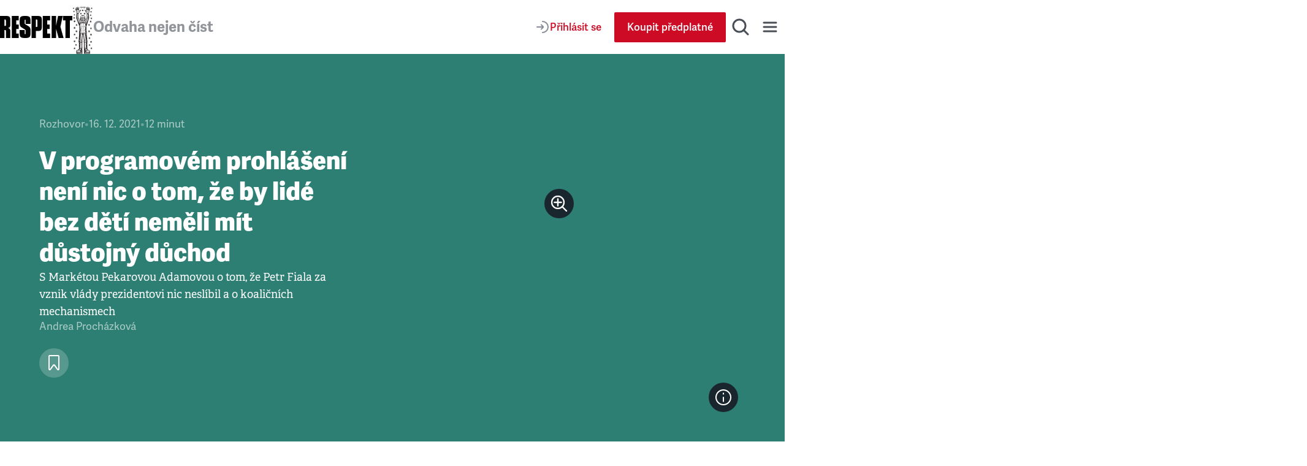

--- FILE ---
content_type: text/html; charset=utf-8
request_url: https://www.respekt.cz/rozhovor/v-programovem-prohlaseni-neni-nic-o-tom-ze-by-lide-bez-deti-nemeli-mit-dustojny-duchod
body_size: 42805
content:
<!DOCTYPE html><html lang="cs"><head><meta charSet="utf-8" data-next-head=""/><meta name="viewport" content="width=device-width" data-next-head=""/><title data-next-head="">V programovém prohlášení není nic o tom, že by lidé bez dětí neměli mít důstojný důchod • RESPEKT</title><link rel="apple-touch-icon" sizes="180x180" href="/favicon/apple-touch-icon.png"/><link rel="icon" type="image/png" sizes="32x32" href="/favicon/favicon-32x32.png"/><link rel="icon" type="image/png" sizes="16x16" href="/favicon/favicon-16x16.png"/><link rel="manifest" href="/favicon/site.webmanifest"/><link rel="mask-icon" href="/favicon/safari-pinned-tab.svg" color="#000000"/><meta name="msapplication-TileColor" content="#000000"/><meta name="theme-color" content="#000000"/><meta property="og:site_name" content="Týdeník Respekt" data-next-head=""/><meta name="apple-itunes-app" content="app-id=433867172" data-next-head=""/><meta name="description" content="S Markétou Pekarovou Adamovou o tom, že Petr Fiala za vznik vlády prezidentovi nic neslíbil a o koaličních mechanismech" data-next-head=""/><meta property="article:publisher" content="https://www.facebook.com/tydenikrespekt" data-next-head=""/><meta property="og:type" content="article" data-next-head=""/><meta property="og:image" content="https://i.respekt.cz/fotoarchiv.respekt.cz/migrations/2025/04/09/w59m74/2021/11/29b-jaros_mt28q.jpg?width=1200&amp;height=630&amp;fit=crop&amp;draw=logo" data-next-head=""/><meta property="og:image:width" content="1200" data-next-head=""/><meta property="og:image:height" content="630" data-next-head=""/><meta property="og:image" content="https://i.respekt.cz/fotoarchiv.respekt.cz/migrations/2025/04/09/rceuta/2021/11/jrs1507_wj4vo.jpg?width=1200&amp;height=630&amp;fit=crop&amp;draw=logo" data-next-head=""/><meta property="og:image:width" content="1200" data-next-head=""/><meta property="og:image:height" content="630" data-next-head=""/><meta property="og:image" content="https://i.respekt.cz/fotoarchiv.respekt.cz/migrations/2025/04/08/1tyt02/2021/10/22-pekarova-stransky_zibvi.jpg?width=1181&amp;height=620&amp;fit=crop&amp;draw=logo" data-next-head=""/><meta property="og:image:width" content="1181" data-next-head=""/><meta property="og:image:height" content="620" data-next-head=""/><meta property="og:image" content="https://i.respekt.cz/fotoarchiv.respekt.cz/migrations/2025/04/08/ulofy2/2021/10/12-tema04-jaros_izih1.jpg?width=1200&amp;height=630&amp;fit=crop&amp;draw=logo" data-next-head=""/><meta property="og:image:width" content="1200" data-next-head=""/><meta property="og:image:height" content="630" data-next-head=""/><meta property="og:title" content="V programovém prohlášení není nic o tom, že by lidé bez dětí neměli mít důstojný důchod" data-next-head=""/><meta property="og:url" content="https://www.respekt.cz/rozhovor/v-programovem-prohlaseni-neni-nic-o-tom-ze-by-lide-bez-deti-nemeli-mit-dustojny-duchod" data-next-head=""/><meta property="og:description" content="S Markétou Pekarovou Adamovou o tom, že Petr Fiala za vznik vlády prezidentovi nic neslíbil a o koaličních mechanismech" data-next-head=""/><meta name="twitter:card" content="summary_large_image" data-next-head=""/><meta name="twitter:creator" content="@respekt_cz" data-next-head=""/><meta name="twitter:description" content="S Markétou Pekarovou Adamovou o tom, že Petr Fiala za vznik vlády prezidentovi nic neslíbil a o koaličních mechanismech" data-next-head=""/><meta name="twitter:image" property="og:image" content="https://i.respekt.cz/fotoarchiv.respekt.cz/migrations/2025/04/09/w59m74/2021/11/29b-jaros_mt28q.jpg?width=2048&amp;height=1024&amp;fit=crop&amp;draw=logo" data-next-head=""/><meta name="twitter:site" content="@respekt_cz" data-next-head=""/><meta name="twitter:image:alt" property="og:description" content="S Markétou Pekarovou Adamovou o tom, že Petr Fiala za vznik vlády prezidentovi nic neslíbil a o koaličních mechanismech" data-next-head=""/><meta property="fb:pages" content="52479821102" data-next-head=""/><link rel="alternate" type="application/rss+xml" title="RSS Feed Respekt.cz" href="/api/rss" data-next-head=""/><link rel="canonical" href="https://www.respekt.cz/rozhovor/v-programovem-prohlaseni-neni-nic-o-tom-ze-by-lide-bez-deti-nemeli-mit-dustojny-duchod" data-next-head=""/><link rel="preconnect" href="https://use.typekit.net"/><link rel="preconnect" href="https://p.typekit.net"/><link rel="preload" as="style" href="https://use.typekit.net/rob0zyy.css"/><link rel="preload" href="/_next/static/css/d1cfc6f46ba15656.css" as="style"/><link rel="preload" href="/_next/static/css/92c2103c302cb612.css" as="style"/><link rel="preload" href="/_next/static/css/29fa8e24f8104146.css" as="style"/><link rel="preload" href="/_next/static/css/a67098296240fd88.css" as="style"/><script type="application/ld+json" data-next-head="">{"@context":"https://schema.org","@type":"NewsArticle","author":{"@type":"Person","name":"Andrea Procházková"},"description":"S Markétou Pekarovou Adamovou o tom, že Petr Fiala za vznik vlády prezidentovi nic neslíbil a o koaličních mechanismech","headline":"V programovém prohlášení není nic o tom, že by lidé bez dětí neměli mít důstojný důchod","identifier":"79c350db-c87f-4af9-859c-fd4b59db3410","image":"https://fotoarchiv.respekt.cz/migrations/2025/04/09/w59m74/2021/11/29b-jaros_mt28q.jpg","isAccessibleForFree":true}</script><script type="application/ld+json" data-next-head="">{"@context":"https://schema.org","@type":"Organization","url":"https://www.respekt.cz","logo":"https://www.respekt.cz/images/logo.png"}</script><script type="application/ld+json" data-next-head="">{"@context":"https://schema.org","@type":"SoftwareApplication","name":"RESPEKT","applicationCategory":"MultimediaApplication"}</script><link rel="preload" as="image" imageSrcSet="https://i.respekt.cz/fotoarchiv.respekt.cz/migrations/2025/04/09/w59m74/2021/11/29b-jaros_mt28q.jpg?width=400 400w, https://i.respekt.cz/fotoarchiv.respekt.cz/migrations/2025/04/09/w59m74/2021/11/29b-jaros_mt28q.jpg?width=465 465w, https://i.respekt.cz/fotoarchiv.respekt.cz/migrations/2025/04/09/w59m74/2021/11/29b-jaros_mt28q.jpg?width=580 580w, https://i.respekt.cz/fotoarchiv.respekt.cz/migrations/2025/04/09/w59m74/2021/11/29b-jaros_mt28q.jpg?width=640 640w, https://i.respekt.cz/fotoarchiv.respekt.cz/migrations/2025/04/09/w59m74/2021/11/29b-jaros_mt28q.jpg?width=700 700w, https://i.respekt.cz/fotoarchiv.respekt.cz/migrations/2025/04/09/w59m74/2021/11/29b-jaros_mt28q.jpg?width=750 750w, https://i.respekt.cz/fotoarchiv.respekt.cz/migrations/2025/04/09/w59m74/2021/11/29b-jaros_mt28q.jpg?width=828 828w, https://i.respekt.cz/fotoarchiv.respekt.cz/migrations/2025/04/09/w59m74/2021/11/29b-jaros_mt28q.jpg?width=1080 1080w, https://i.respekt.cz/fotoarchiv.respekt.cz/migrations/2025/04/09/w59m74/2021/11/29b-jaros_mt28q.jpg?width=1200 1200w, https://i.respekt.cz/fotoarchiv.respekt.cz/migrations/2025/04/09/w59m74/2021/11/29b-jaros_mt28q.jpg?width=1920 1920w, https://i.respekt.cz/fotoarchiv.respekt.cz/migrations/2025/04/09/w59m74/2021/11/29b-jaros_mt28q.jpg?width=2048 2048w, https://i.respekt.cz/fotoarchiv.respekt.cz/migrations/2025/04/09/w59m74/2021/11/29b-jaros_mt28q.jpg?width=3840 3840w" imageSizes="(width &gt;= 1200px) 50vw, 100vw" data-next-head=""/><link rel="stylesheet" href="https://use.typekit.net/rob0zyy.css"/><link rel="stylesheet" href="/_next/static/css/d1cfc6f46ba15656.css" data-n-g=""/><link rel="stylesheet" href="/_next/static/css/92c2103c302cb612.css" data-n-p=""/><link rel="stylesheet" href="/_next/static/css/29fa8e24f8104146.css" data-n-p=""/><link rel="stylesheet" href="/_next/static/css/a67098296240fd88.css" data-n-p=""/><noscript data-n-css=""></noscript><script defer="" noModule="" src="/_next/static/chunks/polyfills-42372ed130431b0a.js"></script><script src="/_next/static/chunks/webpack-d8a36efda93f7b0d.js" defer=""></script><script src="/_next/static/chunks/framework-d7945a8ad0653f37.js" defer=""></script><script src="/_next/static/chunks/main-eb23e8132d4d7a34.js" defer=""></script><script src="/_next/static/chunks/pages/_app-b60461843767d313.js" defer=""></script><script src="/_next/static/chunks/8ecf63e0-3777f26197085ad8.js" defer=""></script><script src="/_next/static/chunks/467-5a09b964d2c87c41.js" defer=""></script><script src="/_next/static/chunks/3421-0da3143bea98283c.js" defer=""></script><script src="/_next/static/chunks/4336-2fddc765216e6e82.js" defer=""></script><script src="/_next/static/chunks/4163-4f8b8c87eca66d84.js" defer=""></script><script src="/_next/static/chunks/1411-8f3ed047dfdd2bec.js" defer=""></script><script src="/_next/static/chunks/8660-3bc2249a448606a6.js" defer=""></script><script src="/_next/static/chunks/9152-dd6c6afe169208c1.js" defer=""></script><script src="/_next/static/chunks/4347-e4e7886f4f1dae84.js" defer=""></script><script src="/_next/static/chunks/6253-d016864514407842.js" defer=""></script><script src="/_next/static/chunks/9832-ba0c56195fe41518.js" defer=""></script><script src="/_next/static/chunks/pages/_pages/article/%5Bid%5D-0c8a989eb125d33f.js" defer=""></script><script src="/_next/static/CWEH344D9Fgr8d_eT2sEe/_buildManifest.js" defer=""></script><script src="/_next/static/CWEH344D9Fgr8d_eT2sEe/_ssgManifest.js" defer=""></script></head><body><link rel="preload" as="image" imageSrcSet="https://i.respekt.cz/fotoarchiv.respekt.cz/migrations/2025/04/09/w59m74/2021/11/29b-jaros_mt28q.jpg?width=400 400w, https://i.respekt.cz/fotoarchiv.respekt.cz/migrations/2025/04/09/w59m74/2021/11/29b-jaros_mt28q.jpg?width=465 465w, https://i.respekt.cz/fotoarchiv.respekt.cz/migrations/2025/04/09/w59m74/2021/11/29b-jaros_mt28q.jpg?width=580 580w, https://i.respekt.cz/fotoarchiv.respekt.cz/migrations/2025/04/09/w59m74/2021/11/29b-jaros_mt28q.jpg?width=640 640w, https://i.respekt.cz/fotoarchiv.respekt.cz/migrations/2025/04/09/w59m74/2021/11/29b-jaros_mt28q.jpg?width=700 700w, https://i.respekt.cz/fotoarchiv.respekt.cz/migrations/2025/04/09/w59m74/2021/11/29b-jaros_mt28q.jpg?width=750 750w, https://i.respekt.cz/fotoarchiv.respekt.cz/migrations/2025/04/09/w59m74/2021/11/29b-jaros_mt28q.jpg?width=828 828w, https://i.respekt.cz/fotoarchiv.respekt.cz/migrations/2025/04/09/w59m74/2021/11/29b-jaros_mt28q.jpg?width=1080 1080w, https://i.respekt.cz/fotoarchiv.respekt.cz/migrations/2025/04/09/w59m74/2021/11/29b-jaros_mt28q.jpg?width=1200 1200w, https://i.respekt.cz/fotoarchiv.respekt.cz/migrations/2025/04/09/w59m74/2021/11/29b-jaros_mt28q.jpg?width=1920 1920w, https://i.respekt.cz/fotoarchiv.respekt.cz/migrations/2025/04/09/w59m74/2021/11/29b-jaros_mt28q.jpg?width=2048 2048w, https://i.respekt.cz/fotoarchiv.respekt.cz/migrations/2025/04/09/w59m74/2021/11/29b-jaros_mt28q.jpg?width=3840 3840w" imageSizes="(width &gt;= 1200px) 50vw, 100vw"/><link rel="preload" as="image" href="https://fotoarchiv.respekt.cz/migrations/2025/04/09/w59m74/2021/11/29b-jaros_mt28q.jpg"/><link rel="preload" as="image" href="https://fotoarchiv.respekt.cz/migrations/2025/04/09/rceuta/2021/11/jrs1507_wj4vo.jpg"/><link rel="preload" as="image" href="https://fotoarchiv.respekt.cz/migrations/2025/04/08/1tyt02/2021/10/22-pekarova-stransky_zibvi.jpg"/><link rel="preload" as="image" href="https://fotoarchiv.respekt.cz/migrations/2025/04/08/ulofy2/2021/10/12-tema04-jaros_izih1.jpg"/><div id="__next"><div class="AudioPlayerFloating_root__dsAFc"><div class="AudioPlayerFloating_player__m8p_w"><div class="AudioPlayerFloating_title__e41nP"></div><div class="AudioPlayerFloating_controls__s79x0"><div><div class="AudioPlayerFloating_buttons__nEH77"><button class="IconButton_root__Y30G2" data-rac="" type="button" tabindex="0" data-react-aria-pressable="true" aria-label="Zpět o 15 vteřin" id="react-aria-_R_dcm_"><svg width="24" height="24" viewBox="0 0 24 24" fill="none" xmlns="http://www.w3.org/2000/svg"><path d="M20.4546 12C20.4546 7.44365 16.7609 3.75 12.2046 3.75C8.99858 3.75 6.21969 5.57874 4.85415 8.25" stroke="#181D27" stroke-width="2" stroke-miterlimit="10" stroke-linecap="round" stroke-linejoin="round"></path><path d="M3.75 5.55688L4.25437 8.2219C4.35708 8.76455 4.88024 9.12121 5.42289 9.0185L8.08791 8.51413" stroke="#181D27" stroke-width="2" stroke-miterlimit="10" stroke-linecap="round" stroke-linejoin="round"></path><path d="M12.4005 12.312H16.9725V13.872H13.7205L13.5165 16.044C13.8885 15.72 14.4045 15.468 15.1725 15.468C16.4565 15.468 17.4765 16.224 17.4765 18.12C17.4765 20.016 16.2525 21.144 14.3685 21.144C12.9765 21.144 11.7525 20.58 11.5365 18.912L13.1085 18.588C13.2045 19.272 13.5525 19.716 14.3685 19.716C15.0645 19.716 15.6765 19.26 15.6765 18.192C15.6765 17.124 15.1125 16.86 14.5245 16.86C14.0085 16.86 13.5765 17.124 13.2525 17.436L12.0765 16.944L12.4005 12.312Z" fill="#181D27"></path><path d="M8.31595 14.472C7.90795 14.688 6.85195 14.844 6.45595 14.844L6.37195 13.308C7.43995 13.224 8.30395 12.936 8.87995 12.312H10.1159V21H8.31595V14.472Z" fill="#181D27"></path></svg></button><button class="ActionButton_root__LX7pB ActionButton_medium__uQQOU ActionButton_red__S9tlZ" data-rac="" type="button" tabindex="0" data-react-aria-pressable="true" aria-label="Přehrát" id="react-aria-_R_ecm_"><svg width="28" height="28" viewBox="0 0 28 28" xmlns="http://www.w3.org/2000/svg"><path d="M22.6278 12.4302C23.9714 13.198 23.9714 15.1354 22.6278 15.9032L9.99228 23.1235C8.65897 23.8854 7 22.9226 7 21.387L7 6.94636C7 5.41072 8.65897 4.44798 9.99228 5.20987L22.6278 12.4302Z" stroke-width="2" stroke-miterlimit="10" stroke-linecap="round" stroke-linejoin="round"></path></svg></button><button class="IconButton_root__Y30G2" data-rac="" type="button" tabindex="0" data-react-aria-pressable="true" aria-label="Posunout o 15 vteřin" id="react-aria-_R_fcm_"><svg width="24" height="24" viewBox="0 0 24 24" fill="none" xmlns="http://www.w3.org/2000/svg"><path d="M3.75 12C3.75 7.44365 7.44365 3.75 12 3.75C15.206 3.75 17.9849 5.57874 19.3504 8.25" stroke="#181D27" stroke-width="2" stroke-miterlimit="10" stroke-linecap="round" stroke-linejoin="round"></path><path d="M20.4546 5.55688L19.9502 8.2219C19.8475 8.76455 19.3244 9.12121 18.7817 9.0185L16.1167 8.51413" stroke="#181D27" stroke-width="2" stroke-miterlimit="10" stroke-linecap="round" stroke-linejoin="round"></path><path d="M12.4005 12.312H16.9725V13.872H13.7205L13.5165 16.044C13.8885 15.72 14.4045 15.468 15.1725 15.468C16.4565 15.468 17.4765 16.224 17.4765 18.12C17.4765 20.016 16.2525 21.144 14.3685 21.144C12.9765 21.144 11.7525 20.58 11.5365 18.912L13.1085 18.588C13.2045 19.272 13.5525 19.716 14.3685 19.716C15.0645 19.716 15.6765 19.26 15.6765 18.192C15.6765 17.124 15.1125 16.86 14.5245 16.86C14.0085 16.86 13.5765 17.124 13.2525 17.436L12.0765 16.944L12.4005 12.312Z" fill="#181D27"></path><path d="M8.31595 14.472C7.90795 14.688 6.85195 14.844 6.45595 14.844L6.37195 13.308C7.43995 13.224 8.30395 12.936 8.87995 12.312H10.1159V21H8.31595V14.472Z" fill="#181D27"></path></svg></button></div></div><div class="AudioPlayerTimeControl_root__VDZfq"><div class="AudioPlayerTimeControl_time__qhBn2">0:00</div><div class="AudioPlayerTimeControl_range__5qbkb"><div class="RangeSlider_root__4azBZ" role="slider" tabindex="0" aria-label="slider" aria-valuemax="100" aria-valuemin="0" aria-valuenow="0"><div class="RangeSlider_rangeTrack__BIjTH"><div class="RangeSlider_rangeProgress___PYm2"></div></div><div class="RangeSlider_rangeThumb__YCPka"></div></div></div><div class="AudioPlayerTimeControl_time__qhBn2">0:00</div><div aria-hidden="true" class="AudioPlayerTimeControl_separator__kHzNF"></div><button class="IconButton_root__Y30G2" data-rac="" type="button" tabindex="0" data-react-aria-pressable="true" aria-label="Typ hlasu" id="react-aria-_R_tkm_"><svg xmlns="http://www.w3.org/2000/svg" width="24" height="24" fill="none" viewBox="0 0 24 24"><path stroke="#868D98" stroke-linecap="round" stroke-linejoin="round" stroke-miterlimit="10" stroke-width="2" d="M3 21a9 9 0 0 1 14.26-7.304"></path><circle cx="12" cy="7" r="4" stroke="#868D98" stroke-linecap="round" stroke-linejoin="round" stroke-miterlimit="10" stroke-width="2"></circle><path stroke="#868D98" stroke-linecap="round" stroke-linejoin="round" stroke-miterlimit="10" stroke-width="2" d="M18 17v6M21 19v2M15 19v2"></path></svg></button><select class="AudioPlayerTimeControl_select__W1M4g" aria-label="Rychlost přehrávání" tabindex="0"><option value="1" selected="">1<!-- -->x</option><option value="1.25">1.25<!-- -->x</option><option value="1.5">1.5<!-- -->x</option><option value="1.75">1.75<!-- -->x</option><option value="2">2<!-- -->x</option></select></div><audio preload="metadata"><track kind="captions" label="" srcLang="cs"/></audio></div><div class="AudioPlayerFloating_close__FwXx9"><button class="AudioPlayerFloating_closeButton__EHnkb" title="Zavřít přehravač" type="button" aria-label="Zavřít přehravač" tabindex="0"><svg width="32" height="32" viewBox="0 0 32 32" fill="none" xmlns="http://www.w3.org/2000/svg"><path d="M8 25L24.9706 8.02944" stroke="#494E56" stroke-width="3" stroke-miterlimit="10" stroke-linecap="round" stroke-linejoin="round"></path><path d="M8 8L24.9706 24.9706" stroke="#494E56" stroke-width="3" stroke-miterlimit="10" stroke-linecap="round" stroke-linejoin="round"></path></svg></button></div></div></div><div class="LayoutWrapper_root__9QIM4"><div class="Header_sentinel__ZSU0B"></div><div class="Header_headerWrapper__493qB"><header class="Header_root__8Y0qs"><div class="Header_container__4Y_bL"><div class="Header_logoWrapper__2na1g"><div class="Header_logo__mUBVM"><a title="Respekt.cz" href="/"><svg viewBox="0 0 147 44" xmlns="http://www.w3.org/2000/svg"><path fill="currentColor" d="M133 44h9V9h5V0h-19v9h5v35m-18.9-25L114 0h-9v44h9V26h.1l5 18h10.1l-6.4-22.4L127.5 0H118l-3.9 19zM87 44h15v-9h-6v-9h5v-9h-5V9h6V0H87v44zM85 9.3C85 1.7 83.5 0 75.9 0H64v44h9V30h2.9c7.6 0 9.1-1.6 9.1-9.2V9.3zm-9 11.1c0 1.1-.7 1.6-1.8 1.6H73V7h1.2C75.3 7 76 8.1 76 9.2v11.2zM24 44h14v-9h-5v-9h5v-9h-5V9h5V0H24v44zm-8-19.9c5-.8 5-4 5-8.9V9.3C21 1.7 19.6 0 11.9 0H0v44h9V28h1.3c1.1 0 1.7.7 1.7 1.8V44h9V33.1c0-5.1 0-8.1-5-8.9v-.1zm-4-5.6c0 1.1-.6 1.5-1.7 1.5H9V7h1.3C11.4 7 12 8.1 12 9.2v9.3zm39.6-1.8c-1.5-.9-1.6-1.5-1.6-3V8.9c0-1.1.2-1.4 1-1.4s1 .3 1 1.4V16h10V9.3C62 1.9 60 0 50.9 0 42 0 40 1.9 40 9.3v6.1c0 3.7 1.2 6 4.2 7.7l6.1 3.6c1.5.9 1.7 1.5 1.7 3v5.2c0 1.1-.2 1.4-1 1.4s-1-.3-1-1.4V28H40v6.7c0 7.5 2 9.3 11.1 9.3C60 44 62 42.1 62 34.7v-6.6c0-3.7-1.1-6-4.1-7.7l-6.3-3.7z"></path></svg></a></div><div class="Header_astronaut__TETSD Header_astronautAnimate__r0U0Q"><img alt="Astrounat Brázda" loading="lazy" width="67" height="158" decoding="async" data-nimg="1" class="Image_root__Cyt88" style="color:transparent;object-fit:contain" srcSet="https://i.respekt.cz/www.respekt.cz/images/astronaut-header.webp?width=128&amp;height=302&amp;fit=crop 1x, https://i.respekt.cz/www.respekt.cz/images/astronaut-header.webp?width=172&amp;height=406&amp;fit=crop 2x" src="https://i.respekt.cz/www.respekt.cz/images/astronaut-header.webp?width=172&amp;height=406&amp;fit=crop"/></div><div class="Header_headerTitle__pp9_o">Odvaha nejen číst</div></div><div class="Header_actions__deHoN"><div class="Header_user__7_Hww"><div class="Header_userButtonDesktop__Vfc98"><a class="Button_root__EABfz Button_secondary__RzscY" href="/uzivatel/prihlaseni?return=%2Frozhovor%2Fv-programovem-prohlaseni-neni-nic-o-tom-ze-by-lide-bez-deti-nemeli-mit-dustojny-duchod"><svg width="24" height="24" viewBox="0 0 24 24" fill="none" xmlns="http://www.w3.org/2000/svg"><path d="M12 21C16.9706 21 21 16.9706 21 12C21 7.02944 16.9706 3 12 3" stroke="#868D98" stroke-width="2" stroke-miterlimit="10" stroke-linecap="round" stroke-linejoin="round"></path><path d="M3 12H12.5" stroke="#868D98" stroke-width="2" stroke-miterlimit="10" stroke-linecap="round" stroke-linejoin="round"></path><path d="M10 8.5L12.7929 11.2929C13.1834 11.6834 13.1834 12.3166 12.7929 12.7071L10 15.5" stroke="#868D98" stroke-width="2" stroke-miterlimit="10" stroke-linecap="round" stroke-linejoin="round"></path></svg><span>Přihlásit se</span></a></div><a class="Button_root__EABfz Button_primary__PPYQL Button_smallMobile__UmTC4" href="https://predplatne.respekt.cz/?referer=https%3A%2F%2Fwww.respekt.cz%2Frozhovor%2Fv-programovem-prohlaseni-neni-nic-o-tom-ze-by-lide-bez-deti-nemeli-mit-dustojny-duchod"><span>Koupit předplatné</span></a></div><div class="Search_toggle__UDipX"><button class="IconButton_root__Y30G2" data-rac="" type="button" tabindex="0" data-react-aria-pressable="true" aria-label="Hledat" id="react-aria-_R_6qil6_"><svg width="32" height="32" viewBox="0 0 32 32" fill="none" xmlns="http://www.w3.org/2000/svg"><circle cx="14" cy="14" r="10" stroke="#494E56" stroke-width="3" stroke-miterlimit="10" stroke-linecap="round" stroke-linejoin="round"></circle><path d="M21 21L28 28" stroke="#494E56" stroke-width="3" stroke-miterlimit="10" stroke-linecap="round" stroke-linejoin="round"></path></svg></button></div><div class="Search_search__oP12g"><div class="Container_root__jhIDi Container_large__s__02 Container_paddingInlineLarge__OFHqV"><div class="SearchForm_root__jwZ2w"><form class="SearchForm_form__iydQM"><div class="SearchField_root__FXMjb"><label for="search-query" class="SearchField_label__gU_HT">Hledat</label><input class="SearchField_input__o2ioc" id="search-query" placeholder="Zadejte, co hledáte…" type="search" value=""/></div></form></div></div></div><button class="IconButton_root__Y30G2" data-rac="" type="button" tabindex="0" data-react-aria-pressable="true" aria-label="Menu" id="react-aria-_R_6uil6_"><svg width="32" height="32" viewBox="0 0 32 32" fill="none" xmlns="http://www.w3.org/2000/svg"><path d="M6 9H26" stroke="#494E56" stroke-width="3" stroke-miterlimit="10" stroke-linecap="round" stroke-linejoin="round"></path><path d="M6 16H26" stroke="#494E56" stroke-width="3" stroke-miterlimit="10" stroke-linecap="round" stroke-linejoin="round"></path><path d="M6 23H26" stroke="#494E56" stroke-width="3" stroke-miterlimit="10" stroke-linecap="round" stroke-linejoin="round"></path></svg></button><div class="Nav_wrap__OsVYo"><div class="Container_root__jhIDi Container_large__s__02 Container_paddingInlineLarge__OFHqV"><div class="Nav_nav__1_kfG"><div class="Nav_section__ZPx8o Nav_sectionUser__6B4s_"><h3 class="h3">Můj účet</h3><a class="Button_root__EABfz Button_secondary__RzscY Button_fullWidth__x3wqg" href="/uzivatel/prihlaseni?return=%2Frozhovor%2Fv-programovem-prohlaseni-neni-nic-o-tom-ze-by-lide-bez-deti-nemeli-mit-dustojny-duchod"><svg width="24" height="24" viewBox="0 0 24 24" fill="none" xmlns="http://www.w3.org/2000/svg"><path d="M12 21C16.9706 21 21 16.9706 21 12C21 7.02944 16.9706 3 12 3" stroke="#868D98" stroke-width="2" stroke-miterlimit="10" stroke-linecap="round" stroke-linejoin="round"></path><path d="M3 12H12.5" stroke="#868D98" stroke-width="2" stroke-miterlimit="10" stroke-linecap="round" stroke-linejoin="round"></path><path d="M10 8.5L12.7929 11.2929C13.1834 11.6834 13.1834 12.3166 12.7929 12.7071L10 15.5" stroke="#868D98" stroke-width="2" stroke-miterlimit="10" stroke-linecap="round" stroke-linejoin="round"></path></svg><span>Přihlásit se</span></a></div><hr class="Nav_hr__AA9Kc"/><div class="Nav_section__ZPx8o"><h3 class="h3">Často hledáte</h3><ul class="Nav_listCategories___mBLn"><li><a class="Nav_link__cEMxC" href="/komentare">Komentáře</a></li><li><a class="Nav_link__cEMxC" href="/rozhovor">Rozhovory</a></li><li><a class="Nav_link__cEMxC" href="/kultura">Kultura</a></li><li><a class="Nav_link__cEMxC" rel="noopener noreferrer" target="_blank" href="https://www.respekt.cz/specialy">Respekt Speciál</a></li><li><a class="Nav_link__cEMxC" href="/fotogalerie">Fotogalerie</a></li><li><a class="Nav_link__cEMxC" rel="noopener noreferrer" target="_blank" href="https://www.respekt.cz/podcasty">Podcasty</a></li><li><a class="Nav_link__cEMxC" href="/newsletter-clanky">Newslettery</a></li><li><a class="Nav_link__cEMxC" rel="noopener noreferrer" target="_blank" href="https://www.respekt.cz/debaty">Debaty Respektu</a></li><li><a class="Nav_link__cEMxC" rel="noopener noreferrer" target="_blank" href="https://predplatne.respekt.cz/">Předplatné</a></li><li><a class="Nav_link__cEMxC" rel="noopener noreferrer" target="_blank" href="https://obchod.respekt.cz/">Obchod</a></li></ul></div><div class="Nav_search__fkhm0"><div class="SearchForm_root__jwZ2w"><form class="SearchForm_form__iydQM"><div class="SearchField_root__FXMjb"><label for="nav-query" class="SearchField_label__gU_HT">Hledat</label><input class="SearchField_input__o2ioc" id="nav-query" placeholder="Zadejte, co hledáte…" type="search" value=""/></div></form></div></div><hr class="Nav_hr__AA9Kc"/><div class="Nav_section__ZPx8o"><h3 class="h3">Aktuální vydání</h3><div class="Nav_latest__mSrsT"><a class="Nav_issue__ZUjUg" href="/tydenik/2026/4"><img alt="Boj o duši Ameriky " loading="lazy" width="143" height="190" decoding="async" data-nimg="1" class="Image_root__Cyt88" style="color:transparent;object-fit:contain" sizes="143px" srcSet="https://i.respekt.cz/pub-cb76fce016a4412f808a369fc6adbfc1.r2.dev/019bccc7-5ba6-7000-adcb-dd39a2ece858.jpeg?width=128&amp;height=170&amp;fit=crop&amp;gravity=0.5x0.5 128w, https://i.respekt.cz/pub-cb76fce016a4412f808a369fc6adbfc1.r2.dev/019bccc7-5ba6-7000-adcb-dd39a2ece858.jpeg?width=172&amp;height=229&amp;fit=crop&amp;gravity=0.5x0.5 172w, https://i.respekt.cz/pub-cb76fce016a4412f808a369fc6adbfc1.r2.dev/019bccc7-5ba6-7000-adcb-dd39a2ece858.jpeg?width=285&amp;height=379&amp;fit=crop&amp;gravity=0.5x0.5 285w, https://i.respekt.cz/pub-cb76fce016a4412f808a369fc6adbfc1.r2.dev/019bccc7-5ba6-7000-adcb-dd39a2ece858.jpeg?width=400&amp;height=531&amp;fit=crop&amp;gravity=0.5x0.5 400w, https://i.respekt.cz/pub-cb76fce016a4412f808a369fc6adbfc1.r2.dev/019bccc7-5ba6-7000-adcb-dd39a2ece858.jpeg?width=465&amp;height=618&amp;fit=crop&amp;gravity=0.5x0.5 465w, https://i.respekt.cz/pub-cb76fce016a4412f808a369fc6adbfc1.r2.dev/019bccc7-5ba6-7000-adcb-dd39a2ece858.jpeg?width=580&amp;height=771&amp;fit=crop&amp;gravity=0.5x0.5 580w, https://i.respekt.cz/pub-cb76fce016a4412f808a369fc6adbfc1.r2.dev/019bccc7-5ba6-7000-adcb-dd39a2ece858.jpeg?width=640&amp;height=850&amp;fit=crop&amp;gravity=0.5x0.5 640w, https://i.respekt.cz/pub-cb76fce016a4412f808a369fc6adbfc1.r2.dev/019bccc7-5ba6-7000-adcb-dd39a2ece858.jpeg?width=700&amp;height=930&amp;fit=crop&amp;gravity=0.5x0.5 700w, https://i.respekt.cz/pub-cb76fce016a4412f808a369fc6adbfc1.r2.dev/019bccc7-5ba6-7000-adcb-dd39a2ece858.jpeg?width=750&amp;height=997&amp;fit=crop&amp;gravity=0.5x0.5 750w, https://i.respekt.cz/pub-cb76fce016a4412f808a369fc6adbfc1.r2.dev/019bccc7-5ba6-7000-adcb-dd39a2ece858.jpeg?width=828&amp;height=1100&amp;fit=crop&amp;gravity=0.5x0.5 828w, https://i.respekt.cz/pub-cb76fce016a4412f808a369fc6adbfc1.r2.dev/019bccc7-5ba6-7000-adcb-dd39a2ece858.jpeg?width=1080&amp;height=1435&amp;fit=crop&amp;gravity=0.5x0.5 1080w, https://i.respekt.cz/pub-cb76fce016a4412f808a369fc6adbfc1.r2.dev/019bccc7-5ba6-7000-adcb-dd39a2ece858.jpeg?width=1200&amp;height=1594&amp;fit=crop&amp;gravity=0.5x0.5 1200w, https://i.respekt.cz/pub-cb76fce016a4412f808a369fc6adbfc1.r2.dev/019bccc7-5ba6-7000-adcb-dd39a2ece858.jpeg?width=1920&amp;height=2551&amp;fit=crop&amp;gravity=0.5x0.5 1920w, https://i.respekt.cz/pub-cb76fce016a4412f808a369fc6adbfc1.r2.dev/019bccc7-5ba6-7000-adcb-dd39a2ece858.jpeg?width=2048&amp;height=2721&amp;fit=crop&amp;gravity=0.5x0.5 2048w, https://i.respekt.cz/pub-cb76fce016a4412f808a369fc6adbfc1.r2.dev/019bccc7-5ba6-7000-adcb-dd39a2ece858.jpeg?width=3840&amp;height=5102&amp;fit=crop&amp;gravity=0.5x0.5 3840w" src="https://i.respekt.cz/pub-cb76fce016a4412f808a369fc6adbfc1.r2.dev/019bccc7-5ba6-7000-adcb-dd39a2ece858.jpeg?width=3840&amp;height=5102&amp;fit=crop&amp;gravity=0.5x0.5"/></a><div class="Nav_issueLinks__KeeW2"><a class="Button_root__EABfz Button_secondary__RzscY Button_fullWidth__x3wqg" href="/tydenik/2026/4"><span>Zobrazit články</span></a><a class="Button_root__EABfz Button_tertiary__4eCph Button_fullWidth__x3wqg" href="/archiv"><span>Archiv vydání</span></a></div></div></div><hr class="Nav_hr__AA9Kc"/><div class="Nav_section__ZPx8o"><div class="Nav_apps__Ijl5A"><div><div class="Nav_title__bQXz_">Aplikace Respekt</div><ul class="Nav_list__7oIry"><li><a class="Nav_linkApp__eG06B" title="App Store" href="/digital/apple?utm_source=respekt&amp;utm_medium=button-footer"><svg width="145" height="40" viewBox="0 0 145 40" fill="none" xmlns="http://www.w3.org/2000/svg"><rect x="0.192871" width="144" height="40" rx="8" fill="#181D27"></rect><path d="M24.9628 19.3006C24.9736 18.466 25.1953 17.6476 25.6073 16.9216C26.0193 16.1957 26.6083 15.5857 27.3194 15.1486C26.8677 14.5034 26.2717 13.9725 25.5789 13.5979C24.8861 13.2234 24.1154 13.0155 23.3282 12.9909C21.649 12.8146 20.0211 13.9957 19.1653 13.9957C18.2931 13.9957 16.9756 13.0084 15.5568 13.0376C14.6392 13.0672 13.7448 13.3341 12.9609 13.8121C12.1771 14.2902 11.5304 14.9632 11.0839 15.7654C9.14992 19.1139 10.5925 24.0349 12.4451 26.7415C13.372 28.0669 14.4553 29.5473 15.8727 29.4948C17.2598 29.4373 17.7779 28.6103 19.4522 28.6103C21.1109 28.6103 21.5969 29.4948 23.0431 29.4614C24.5315 29.4373 25.4693 28.1302 26.3637 26.7923C27.0296 25.8479 27.5421 24.8042 27.8821 23.6998C27.0174 23.3341 26.2795 22.7219 25.7603 21.9396C25.2412 21.1573 24.9639 20.2395 24.9628 19.3006Z" fill="#E0E4E9"></path><path d="M22.2312 11.2108C23.0427 10.2366 23.4425 8.98445 23.3457 7.72021C22.1059 7.85044 20.9606 8.44299 20.1382 9.37982C19.736 9.83749 19.428 10.3699 19.2318 10.9467C19.0355 11.5235 18.9549 12.1333 18.9944 12.7412C19.6146 12.7476 20.2281 12.6132 20.7887 12.3481C21.3494 12.083 21.8426 11.6942 22.2312 11.2108Z" fill="#E0E4E9"></path><path d="M42.4954 22.1395H37.762L36.6252 25.496H34.6204L39.1038 13.078H41.1868L45.6702 25.496H43.6311L42.4954 22.1395ZM38.2522 20.5907H42.0042L40.1546 15.1434H40.1028L38.2522 20.5907Z" fill="#E0E4E9"></path><path d="M55.3528 20.9696C55.3528 23.7831 53.8469 25.5907 51.5745 25.5907C50.9988 25.6208 50.4263 25.4882 49.9225 25.2081C49.4187 24.9279 49.004 24.5116 48.7258 24.0067H48.6828V28.4911H46.8244V16.4423H48.6233V17.9481H48.6575C48.9484 17.4457 49.3702 17.0315 49.8778 16.7496C50.3854 16.4678 50.96 16.3288 51.5403 16.3475C53.8381 16.3475 55.3528 18.1639 55.3528 20.9696ZM53.4426 20.9696C53.4426 19.1366 52.4954 17.9315 51.05 17.9315C49.6301 17.9315 48.675 19.162 48.675 20.9696C48.675 22.7938 49.6301 24.0155 51.05 24.0155C52.4954 24.0155 53.4426 22.8192 53.4426 20.9696Z" fill="#E0E4E9"></path><path d="M65.3176 20.9696C65.3176 23.7831 63.8118 25.5907 61.5393 25.5907C60.9637 25.6208 60.3912 25.4882 59.8874 25.2081C59.3836 24.9279 58.9688 24.5116 58.6907 24.0067H58.6477V28.4911H56.7893V16.4423H58.5881V17.9481H58.6223C58.9132 17.4457 59.335 17.0315 59.8426 16.7496C60.3502 16.4678 60.9248 16.3288 61.5051 16.3476C63.803 16.3476 65.3176 18.1639 65.3176 20.9696ZM63.4075 20.9696C63.4075 19.1366 62.4602 17.9315 61.0149 17.9315C59.595 17.9315 58.6399 19.162 58.6399 20.9696C58.6399 22.7938 59.595 24.0155 61.0149 24.0155C62.4602 24.0155 63.4075 22.8192 63.4075 20.9696Z" fill="#E0E4E9"></path><path d="M71.9036 22.036C72.0413 23.2675 73.2376 24.076 74.8723 24.076C76.4387 24.076 77.5657 23.2674 77.5657 22.1571C77.5657 21.1932 76.886 20.6161 75.2766 20.2205L73.6672 19.8328C71.387 19.2821 70.3284 18.2157 70.3284 16.4852C70.3284 14.3426 72.1956 12.8709 74.8469 12.8709C77.4709 12.8709 79.2698 14.3426 79.3303 16.4852H77.4543C77.342 15.2459 76.3176 14.4979 74.8205 14.4979C73.3235 14.4979 72.2991 15.2547 72.2991 16.3563C72.2991 17.2342 72.9534 17.7508 74.5539 18.1463L75.9221 18.4822C78.4699 19.0848 79.5285 20.1082 79.5285 21.9246C79.5285 24.2479 77.678 25.7029 74.7346 25.7029C71.9807 25.7029 70.1213 24.282 70.0012 22.0359L71.9036 22.036Z" fill="#E0E4E9"></path><path d="M83.5393 14.2997V16.4423H85.261V17.9139H83.5393V22.9052C83.5393 23.6805 83.884 24.0419 84.6409 24.0419C84.8453 24.0383 85.0493 24.024 85.2522 23.9989V25.4618C84.9119 25.5253 84.5661 25.5541 84.22 25.5477C82.387 25.5477 81.6721 24.8592 81.6721 23.1034V17.9139H80.3557V16.4423H81.6721V14.2997H83.5393Z" fill="#E0E4E9"></path><path d="M86.2581 20.9696C86.2581 18.121 87.9358 16.3309 90.552 16.3309C93.177 16.3309 94.847 18.1209 94.847 20.9696C94.847 23.8261 93.1858 25.6083 90.552 25.6083C87.9192 25.6083 86.2581 23.8261 86.2581 20.9696ZM92.9534 20.9696C92.9534 19.0155 92.0579 17.8622 90.552 17.8622C89.0462 17.8622 88.1516 19.0243 88.1516 20.9696C88.1516 22.9315 89.0462 24.0761 90.552 24.0761C92.0579 24.0761 92.9534 22.9315 92.9534 20.9696Z" fill="#E0E4E9"></path><path d="M96.3792 16.4423H98.1516V17.9833H98.1946C98.3145 17.502 98.5965 17.0767 98.9931 16.7788C99.3897 16.4809 99.8767 16.3286 100.372 16.3475C100.587 16.3468 100.8 16.37 101.009 16.4169V18.1551C100.739 18.0725 100.457 18.0346 100.174 18.0428C99.9041 18.0319 99.6349 18.0795 99.3851 18.1824C99.1353 18.2853 98.9106 18.441 98.7267 18.6389C98.5427 18.8368 98.4037 19.0721 98.3193 19.3288C98.2349 19.5855 98.207 19.8574 98.2375 20.1258V25.496H96.3792L96.3792 16.4423Z" fill="#E0E4E9"></path><path d="M109.577 22.8368C109.327 24.4804 107.727 25.6083 105.679 25.6083C103.045 25.6083 101.41 23.8436 101.41 21.0126C101.41 18.1727 103.054 16.3309 105.601 16.3309C108.106 16.3309 109.681 18.0516 109.681 20.7968V21.4335H103.286V21.5458C103.257 21.879 103.299 22.2146 103.409 22.5305C103.519 22.8463 103.695 23.1351 103.925 23.3777C104.156 23.6202 104.435 23.811 104.745 23.9373C105.055 24.0636 105.388 24.1225 105.722 24.1102C106.161 24.1514 106.602 24.0497 106.979 23.8202C107.355 23.5908 107.648 23.2459 107.813 22.8368L109.577 22.8368ZM103.295 20.1346H107.822C107.838 19.8351 107.793 19.5352 107.688 19.254C107.583 18.9728 107.422 18.7163 107.213 18.5005C107.005 18.2848 106.754 18.1144 106.476 18.0002C106.199 17.886 105.901 17.8304 105.601 17.8368C105.298 17.835 104.998 17.8931 104.718 18.0079C104.438 18.1226 104.184 18.2917 103.969 18.5053C103.755 18.719 103.585 18.9729 103.469 19.2526C103.354 19.5322 103.294 19.832 103.295 20.1346Z" fill="#E0E4E9"></path></svg></a></li><li><a class="Nav_linkApp__eG06B" title="Google Play" href="/digital/android?utm_source=respekt&amp;utm_medium=button-footer"><svg width="145" height="40" viewBox="0 0 145 40" fill="none" xmlns="http://www.w3.org/2000/svg"><rect x="0.192871" width="144" height="40" rx="8" fill="#181D27"></rect><path d="M20.9102 19.4243L10.2632 30.7243C10.2642 30.7263 10.2642 30.7283 10.2652 30.7303C10.5912 31.9583 11.7122 32.8613 13.0422 32.8613C13.5742 32.8613 14.0732 32.7173 14.5012 32.4653L14.5352 32.4453L26.5192 25.5303L20.9102 19.4243Z" fill="#EB4335"></path><path d="M31.6824 17.5004L31.6724 17.4934L26.4984 14.4934L20.6694 19.6804L26.5184 25.5284L31.6654 22.5594C32.5674 22.0724 33.1794 21.1214 33.1794 20.0244C33.1794 18.9354 32.5754 17.9884 31.6824 17.5004Z" fill="#FABC13"></path><path d="M10.2635 9.27734C10.1995 9.51334 10.1655 9.76034 10.1655 10.0173V29.9843C10.1655 30.2413 10.1982 30.4893 10.2632 30.7243L21.2765 19.7133L10.2635 9.27734Z" fill="#547DBF"></path><path d="M20.9882 20.0004L26.4992 14.4914L14.5282 7.55138C14.0932 7.29038 13.5862 7.14038 13.0422 7.14038C11.7122 7.14038 10.5902 8.04538 10.2632 9.27438L10.2635 9.27734L20.9882 20.0004Z" fill="#30A851"></path><path d="M68.3298 17.7519C65.9778 17.7519 64.0608 19.5399 64.0608 22.0049C64.0608 24.4539 65.9778 26.2579 68.3298 26.2579C70.6818 26.2579 72.5988 24.4539 72.5988 22.0049C72.5988 19.5399 70.6818 17.7519 68.3298 17.7519ZM68.3298 24.5829C67.0408 24.5829 65.9288 23.5199 65.9288 22.0049C65.9288 20.4739 67.0408 19.4269 68.3298 19.4269C69.6188 19.4269 70.7298 20.4739 70.7298 22.0049C70.7298 23.5189 69.6188 24.5829 68.3298 24.5829ZM59.0158 17.7519C56.6638 17.7519 54.7468 19.5399 54.7468 22.0049C54.7468 24.4539 56.6638 26.2579 59.0158 26.2579C61.3678 26.2579 63.2848 24.4539 63.2848 22.0049C63.2858 19.5399 61.3678 17.7519 59.0158 17.7519ZM59.0158 24.5829C57.7268 24.5829 56.6158 23.5199 56.6158 22.0049C56.6158 20.4739 57.7278 19.4269 59.0158 19.4269C60.3048 19.4269 61.4158 20.4739 61.4158 22.0049C61.4168 23.5189 60.3048 24.5829 59.0158 24.5829ZM47.9378 20.8609H52.2558C52.1268 21.8759 51.7888 22.6169 51.2728 23.1329C50.6448 23.7609 49.6618 24.4539 47.9378 24.4539C45.2798 24.4539 43.2018 22.3109 43.2018 19.6529C43.2018 16.9949 45.2798 14.8519 47.9378 14.8519C49.3718 14.8519 50.4188 15.4159 51.1918 16.1409L52.4648 14.8679C51.3858 13.8369 49.9518 13.0469 47.9378 13.0469C44.2968 13.0469 41.2358 16.0109 41.2358 19.6519C41.2358 23.2929 44.2968 26.2569 47.9378 26.2569C49.9028 26.2569 51.3858 25.6129 52.5458 24.4039C53.7378 23.2119 54.1088 21.5359 54.1088 20.1829C54.1088 19.7639 54.0768 19.3769 54.0118 19.0549H47.9378V20.8609ZM93.2458 20.4579C92.8918 19.5069 91.8118 17.7509 89.6048 17.7509C87.4138 17.7509 85.5938 19.4749 85.5938 22.0039C85.5938 24.3879 87.3978 26.2569 89.8148 26.2569C91.7638 26.2569 92.8918 25.0649 93.3588 24.3719L91.9088 23.4049C91.4258 24.1139 90.7648 24.5809 89.8148 24.5809C88.8638 24.5809 88.1878 24.1459 87.7528 23.2919L93.4398 20.9399L93.2458 20.4579ZM87.4458 21.8759C87.3978 20.2329 88.7188 19.3949 89.6688 19.3949C90.4098 19.3949 91.0378 19.7649 91.2478 20.2969L87.4458 21.8759ZM82.8218 25.9999H84.6908V13.4989H82.8218V25.9999ZM79.7608 18.7019H79.6968C79.2778 18.2029 78.4728 17.7509 77.4578 17.7509C75.3308 17.7509 73.3818 19.6199 73.3818 22.0199C73.3818 24.4039 75.3308 26.2569 77.4578 26.2569C78.4728 26.2569 79.2778 25.8059 79.6968 25.2899H79.7608V25.9019C79.7608 27.5289 78.8908 28.3989 77.4888 28.3989C76.3448 28.3989 75.6358 27.5769 75.3458 26.8849L73.7188 27.5619C74.1858 28.6899 75.4268 30.0749 77.4888 30.0749C79.6798 30.0749 81.5328 28.7859 81.5328 25.6449V18.0089H79.7608V18.7019ZM77.6188 24.5829C76.3298 24.5829 75.2508 23.5039 75.2508 22.0209C75.2508 20.5229 76.3298 19.4269 77.6188 19.4269C78.8918 19.4269 79.8898 20.5219 79.8898 22.0209C79.8898 23.5029 78.8918 24.5829 77.6188 24.5829ZM102 13.4989H97.5288V25.9999H99.3938V21.2639H101.999C104.067 21.2639 106.1 19.7669 106.1 17.3819C106.1 14.9969 104.068 13.4989 102 13.4989ZM102.048 19.5239H99.3938V15.2389H102.048C103.443 15.2389 104.235 16.3939 104.235 17.3819C104.235 18.3499 103.443 19.5239 102.048 19.5239ZM113.58 17.7289C112.229 17.7289 110.83 18.3239 110.251 19.6429L111.908 20.3349C112.262 19.6429 112.921 19.4179 113.613 19.4179C114.578 19.4179 115.559 19.9969 115.575 21.0259V21.1549C115.237 20.9619 114.513 20.6719 113.629 20.6719C111.844 20.6719 110.026 21.6529 110.026 23.4869C110.026 25.1599 111.49 26.2369 113.13 26.2369C114.385 26.2369 115.076 25.6739 115.51 25.0149H115.574V25.9799H117.375V21.1869C117.375 18.9669 115.719 17.7289 113.58 17.7289ZM113.354 24.5799C112.743 24.5799 111.89 24.2739 111.89 23.5189C111.89 22.5539 112.952 22.1839 113.868 22.1839C114.688 22.1839 115.074 22.3609 115.573 22.6019C115.429 23.7599 114.432 24.5799 113.354 24.5799ZM123.937 18.0019L121.798 23.4219H121.734L119.515 18.0019H117.505L120.834 25.5769L118.936 29.7909H120.882L126.013 18.0019H123.937ZM107.13 25.9999H108.996V13.4989H107.13V25.9999Z" fill="#E0E4E9"></path></svg></a></li><li><a class="Nav_linkApp__eG06B" title="Amazon" href="/digital/kindle?utm_source=respekt&amp;utm_medium=button-footer"><svg width="145" height="40" viewBox="0 0 145 40" fill="none" xmlns="http://www.w3.org/2000/svg"><rect x="0.192871" width="144" height="40" rx="8" fill="#181D27"></rect><path d="M22.1928 27.5417L14.6511 19.9994L22.1928 12.4583L24.707 14.9719L19.6787 19.9994L22.1926 22.5134L29.7345 14.9723L23.1646 8.4027C22.6282 7.86577 21.758 7.86577 21.2211 8.4027L10.5952 19.0285C10.0588 19.5649 10.0588 20.4351 10.5952 20.972L21.2211 31.5975C21.758 32.1342 22.6282 32.1342 23.1646 31.5975L33.7905 20.972C34.327 20.4351 34.327 19.5649 33.7905 19.0285L32.248 17.4864L22.1928 27.5417Z" fill="#86B918"></path><path d="M44.0265 25.3529C45.3424 25.3529 46.2733 24.8158 47.0517 24.0012L47.94 24.7986C46.9772 25.8722 45.8076 26.5945 43.9892 26.5945C41.3521 26.5945 39.2021 24.5746 39.2021 21.5926C39.2021 18.8155 41.1505 16.5918 43.8051 16.5918C46.6415 16.5918 48.2759 18.8515 48.2759 21.6671C48.2759 21.7971 48.2759 21.9453 48.2583 22.1113H40.648C40.8515 24.1876 42.3375 25.3529 44.0265 25.3529ZM46.8303 21.0562C46.6808 19.315 45.6782 17.7956 43.7649 17.7956C42.0982 17.7956 40.8342 19.1865 40.6474 21.0562H46.8303Z" fill="#86B918"></path><path d="M55.6426 21.7976H52.488V26.3735H51.0225V13.406H55.8863C58.817 13.406 60.7478 14.9631 60.7478 17.5376C60.7478 20.3533 58.4091 21.7976 55.6426 21.7976ZM55.7717 14.7586H52.4877V20.463H55.6998C57.8514 20.463 59.2621 19.3157 59.2621 17.5924C59.2626 15.7219 57.872 14.7586 55.7717 14.7586Z" fill="#E0E4E9"></path><path d="M73.209 20.8319C73.209 24.6119 71.0399 26.5754 67.7907 26.5754C64.5814 26.5754 62.3918 24.6119 62.3918 20.9447V13.406H63.8568V20.8523C63.8568 23.6484 65.3422 25.2236 67.8303 25.2236C70.2238 25.2236 71.7462 23.7778 71.7462 20.9447V13.406H73.209V20.8319Z" fill="#E0E4E9"></path><path d="M85.4707 16.6487C85.4707 18.3522 84.4309 19.2223 83.4108 19.6681C84.9512 20.1294 86.1926 21.0184 86.1926 22.8168C86.1926 25.0561 84.3186 26.3735 81.4801 26.3735H75.6157V13.406H81.2386C83.7993 13.406 85.4707 14.6647 85.4707 16.6487ZM83.9854 16.8523C83.9854 15.5544 82.9627 14.7219 81.1097 14.7219H77.0618V19.1871H80.9974C82.7593 19.1862 83.9854 18.3888 83.9854 16.8523ZM84.7096 22.7234C84.7096 21.2964 83.5204 20.4818 81.2558 20.4818H77.0617V25.0561H81.5176C83.4855 25.056 84.7096 24.1873 84.7096 22.7234Z" fill="#E0E4E9"></path></svg></a></li></ul></div><div><div class="Nav_title__bQXz_">Poslouchejte nás</div><ul class="Nav_list__7oIry"><li><a class="Nav_listItemLink__uAUxH" href="https://www.respekt.cz/podcasty-apple" rel="noopener noreferrer" target="_blank" title="Apple podcasts" aria-label="Apple podcasts"><svg width="169" height="40" viewBox="0 0 169 40" fill="none" xmlns="http://www.w3.org/2000/svg"><rect x="0.192871" width="168.421" height="40" rx="6" fill="#181D27"></rect><g><path d="M27.6018 6.84204H12.9948C9.76148 6.84204 7.14038 9.46314 7.14038 12.6964V27.3034C7.14038 30.5367 9.76148 33.1578 12.9948 33.1578H27.6018C30.8351 33.1578 33.4562 30.5367 33.4562 27.3034V12.6964C33.4562 9.46314 30.8351 6.84204 27.6018 6.84204Z" fill="url(#paint0_linear_2556_21599)"></path><path d="M19.4947 29.8805C18.7097 29.5998 18.5412 29.2182 18.2193 26.9823C17.8447 24.3831 17.7632 22.7744 17.9798 22.2647C18.2676 21.5893 19.0483 21.206 20.1404 21.2016C21.2237 21.1972 22.0114 21.584 22.3009 22.2647C22.5184 22.7735 22.4368 24.3831 22.0623 26.9823C21.8079 28.7981 21.6676 29.2568 21.3167 29.5656C20.8342 29.9928 20.15 30.1112 19.5009 29.8814L19.4947 29.8805ZM16.1412 27.2139C13.4307 25.8805 11.6939 23.6244 11.0623 20.6226C10.9044 19.8481 10.8781 17.9998 11.0272 17.2893C11.4219 15.3814 12.1763 13.8893 13.4307 12.57C15.2377 10.6647 17.5623 9.65771 20.15 9.65771C22.7114 9.65771 25.0272 10.6463 26.7904 12.4946C28.1325 13.8893 28.8868 15.3656 29.2728 17.3103C29.4044 17.9577 29.4044 19.7226 29.2816 20.4507C28.8781 22.7524 27.5974 24.8489 25.729 26.2577C25.0623 26.7612 23.4307 27.6402 23.1676 27.6402C23.0711 27.6402 23.0623 27.5402 23.1061 27.1358C23.1851 26.4867 23.264 26.3516 23.6325 26.1972C24.2202 25.9516 25.2202 25.2393 25.8342 24.6235C26.8956 23.5709 27.6763 22.1937 28.036 20.7463C28.264 19.8428 28.2377 17.834 27.9833 16.9042C27.1851 13.9481 24.7728 11.6498 21.8167 11.0358C20.957 10.8603 19.3956 10.8603 18.5272 11.0358C15.536 11.6498 13.0623 14.0621 12.3079 17.0972C12.1061 17.9217 12.1061 19.9305 12.3079 20.7551C12.8079 22.7639 14.1061 24.606 15.8079 25.7024C16.1412 25.9217 16.5447 26.1498 16.7114 26.22C17.0798 26.3779 17.1588 26.5095 17.229 27.1586C17.2728 27.5533 17.264 27.6674 17.1676 27.6674C17.1061 27.6674 16.6588 27.4744 16.1851 27.2463L16.1412 27.2139ZM16.1763 23.6454C15.264 22.9174 14.457 21.6261 14.1237 20.3595C13.9219 19.5946 13.9219 18.1402 14.1325 17.377C14.6851 15.3174 16.2026 13.7209 18.3079 12.9709C19.0272 12.7165 20.6237 12.6595 21.5097 12.8551C24.5623 13.5349 26.729 16.5919 26.3079 19.6244C26.1412 20.8463 25.7202 21.8498 24.9746 22.7823C24.6061 23.2533 23.7114 24.0437 23.5535 24.0437C23.5272 24.0437 23.5009 23.7454 23.5009 23.3823V22.7191L23.957 22.1753C25.6763 20.1156 25.5535 17.2384 23.6763 15.3507C22.9483 14.6156 22.1061 14.184 21.0184 13.9849C20.3167 13.8551 20.1676 13.8551 19.4307 13.9761C18.3123 14.1586 17.4456 14.5919 16.6763 15.3533C14.7904 17.2217 14.6676 20.1139 16.3868 22.1753L16.8395 22.7191V23.3858C16.8395 23.7542 16.8105 24.0524 16.7746 24.0524C16.7395 24.0524 16.4851 23.877 16.2132 23.6577L16.1763 23.6454ZM19.2202 20.0639C18.4395 19.7007 18.0184 19.0156 18.0097 18.1226C18.0097 17.32 18.457 16.62 19.229 16.2103C19.7202 15.9524 20.5886 15.9524 21.0798 16.2121C21.6149 16.4902 22.0535 17.0296 22.2202 17.5928C22.729 19.3226 20.8956 20.8384 19.2377 20.0639H19.2202Z" fill="#E0E4E9"></path><path d="M20.2885 20.4042C21.4968 20.4042 22.4763 19.4248 22.4763 18.2165C22.4763 17.0083 21.4968 16.0288 20.2885 16.0288C19.0803 16.0288 18.1008 17.0083 18.1008 18.2165C18.1008 19.4248 19.0803 20.4042 20.2885 20.4042Z" fill="#E0E4E9"></path><path d="M20.4983 21.2517C20.65 21.2719 20.9518 21.3114 21.2307 21.4008C21.5114 21.4886 21.7658 21.6263 21.9641 21.7675C22.157 21.9078 22.2974 22.0535 22.3851 22.2307C22.4728 22.4078 22.5167 22.6184 22.543 22.9631C22.5605 23.3087 22.5605 23.7877 22.4816 24.6824C22.4026 25.5745 22.2448 26.8824 22.1219 27.7201C21.9991 28.5622 21.9114 28.9306 21.7974 29.2026C21.6833 29.4833 21.5342 29.6675 21.3676 29.7991C21.2009 29.9306 21.0079 30.0096 20.8237 30.0534C20.6395 30.0973 20.4728 30.0973 20.3149 30.0973C20.157 30.0973 20.0079 30.0973 19.8062 30.0534C19.6044 30.0096 19.3412 29.9306 19.1483 29.7727C18.9465 29.6149 18.8149 29.3868 18.7097 29.0885C18.6044 28.7903 18.5254 28.4306 18.4202 27.7113C18.3149 26.992 18.1746 25.9219 18.0869 25.1061C17.9991 24.2903 17.964 23.7289 17.957 23.3517C17.9483 22.9745 17.9658 22.7877 18.0097 22.6061C18.0535 22.4307 18.1237 22.264 18.2202 22.1236C18.3167 21.9833 18.443 21.8605 18.5711 21.764C18.6965 21.6675 18.8254 21.5973 18.9798 21.5429C19.1325 21.4815 19.3158 21.4289 19.5412 21.385C19.7693 21.3412 20.0325 21.2973 20.1676 21.2798C20.3026 21.2596 20.3026 21.2596 20.4535 21.2798L20.4983 21.2517Z" fill="#E0E4E9"></path></g><path d="M146.135 25.6373C144.01 25.6373 142.766 24.5872 142.589 23.0362L142.581 22.9634H144.309L144.325 23.0442C144.487 23.8278 145.069 24.2883 146.143 24.2883C147.193 24.2883 147.823 23.8521 147.823 23.1654V23.1573C147.823 22.608 147.516 22.293 146.604 22.0748L145.214 21.7598C143.598 21.3882 142.799 20.6127 142.799 19.3767V19.3687C142.799 17.8499 144.124 16.8079 146.078 16.8079C148.09 16.8079 149.302 17.9307 149.39 19.3767L149.399 19.4737H147.759L147.751 19.4171C147.646 18.6739 147.064 18.1569 146.078 18.1569C145.141 18.1569 144.552 18.6012 144.552 19.2798V19.2879C144.552 19.813 144.899 20.1684 145.812 20.3865L147.193 20.7016C148.93 21.1055 149.592 21.7921 149.592 23.0119V23.02C149.592 24.571 148.138 25.6373 146.135 25.6373Z" fill="#E0E4E9"></path><path d="M140.618 25.6374C138.937 25.6374 138.129 24.9266 138.129 23.2301V18.359H136.91V16.9695H138.129V14.7561H139.915V16.9695H141.506V18.359H139.915V23.1251C139.915 23.9895 140.303 24.248 141.038 24.248C141.223 24.248 141.377 24.2318 141.506 24.2157V25.5647C141.304 25.597 140.973 25.6374 140.618 25.6374Z" fill="#E0E4E9"></path><path d="M132.822 25.6373C130.698 25.6373 129.454 24.5872 129.276 23.0362L129.268 22.9634H130.997L131.013 23.0442C131.175 23.8278 131.756 24.2883 132.831 24.2883C133.881 24.2883 134.511 23.8521 134.511 23.1654V23.1573C134.511 22.608 134.204 22.293 133.291 22.0748L131.902 21.7598C130.286 21.3882 129.486 20.6127 129.486 19.3767V19.3687C129.486 17.8499 130.811 16.8079 132.766 16.8079C134.777 16.8079 135.989 17.9307 136.078 19.3767L136.086 19.4737H134.446L134.438 19.4171C134.333 18.6739 133.751 18.1569 132.766 18.1569C131.829 18.1569 131.239 18.6012 131.239 19.2798V19.2879C131.239 19.813 131.587 20.1684 132.499 20.3865L133.881 20.7016C135.618 21.1055 136.28 21.7921 136.28 23.0119V23.02C136.28 24.571 134.826 25.6373 132.822 25.6373Z" fill="#E0E4E9"></path><path d="M123.557 25.6212C121.86 25.6212 120.721 24.5791 120.721 23.0523V23.0362C120.721 21.5578 121.868 20.6531 123.88 20.5319L126.19 20.3946V19.7564C126.19 18.8193 125.584 18.2539 124.502 18.2539C123.492 18.2539 122.87 18.7305 122.725 19.409L122.708 19.4817H121.06L121.069 19.3929C121.19 17.9307 122.458 16.8079 124.55 16.8079C126.626 16.8079 127.943 17.9065 127.943 19.611V25.4677H126.19V24.1267H126.158C125.665 25.0395 124.68 25.6212 123.557 25.6212ZM122.482 23.0119C122.482 23.7551 123.096 24.2236 124.033 24.2236C125.261 24.2236 126.19 23.3916 126.19 22.2849V21.6225L124.114 21.7517C123.064 21.8163 122.482 22.2768 122.482 22.9958V23.0119Z" fill="#E0E4E9"></path><path d="M116.165 25.6373C113.685 25.6373 112.134 23.9328 112.134 21.2105V21.2024C112.134 18.5124 113.717 16.8079 116.141 16.8079C118.33 16.8079 119.655 18.2135 119.8 19.813L119.808 19.8695H118.144L118.128 19.8049C117.942 18.9728 117.296 18.27 116.157 18.27C114.8 18.27 113.919 19.401 113.919 21.2186V21.2266C113.919 23.0846 114.816 24.1752 116.165 24.1752C117.239 24.1752 117.926 23.5532 118.136 22.6322L118.144 22.5676H119.824L119.816 22.6242C119.63 24.3287 118.209 25.6373 116.165 25.6373Z" fill="#E0E4E9"></path><path d="M106.269 25.6375C104.104 25.6375 102.715 23.9249 102.715 21.2187V21.2107C102.715 18.5045 104.12 16.808 106.253 16.808C107.457 16.808 108.426 17.4139 108.935 18.4156H108.967V13.811H110.72V25.4679H108.967V24.03H108.935C108.426 25.0236 107.489 25.6375 106.269 25.6375ZM106.73 24.135C108.046 24.135 108.975 22.9879 108.975 21.2187V21.2107C108.975 19.4496 108.038 18.3025 106.73 18.3025C105.356 18.3025 104.5 19.4173 104.5 21.2107V21.2187C104.5 23.0283 105.348 24.135 106.73 24.135Z" fill="#E0E4E9"></path><path d="M97.7146 25.6373C95.275 25.6373 93.6836 23.949 93.6836 21.2186V21.2024C93.6836 18.4881 95.2912 16.8079 97.7065 16.8079C100.13 16.8079 101.746 18.48 101.746 21.2024V21.2186C101.746 23.9571 100.146 25.6373 97.7146 25.6373ZM97.7227 24.1752C99.0879 24.1752 99.9604 23.0927 99.9604 21.2186V21.2024C99.9604 19.3444 99.0718 18.27 97.7065 18.27C96.3656 18.27 95.4689 19.3444 95.4689 21.2024V21.2186C95.4689 23.1008 96.3575 24.1752 97.7227 24.1752Z" fill="#E0E4E9"></path><path d="M84.8538 25.4679V13.811H89.1918C91.4779 13.811 93.0612 15.3459 93.0612 17.632V17.6482C93.0612 19.9262 91.4779 21.4853 89.1918 21.4853H86.6633V25.4679H84.8538ZM88.7394 15.3378H86.6633V19.9666H88.7394C90.3146 19.9666 91.2194 19.1184 91.2194 17.6563V17.6401C91.2194 16.186 90.3146 15.3378 88.7394 15.3378Z" fill="#E0E4E9"></path><path d="M76.1699 25.6373C73.6737 25.6373 72.1631 23.9328 72.1631 21.2509V21.2428C72.1631 18.5851 73.6979 16.8079 76.081 16.8079C78.4641 16.8079 79.9262 18.5204 79.9262 21.0732V21.6629H73.908C73.9403 23.2704 74.8208 24.2075 76.2103 24.2075C77.2443 24.2075 77.9309 23.6743 78.149 23.0362L78.1733 22.9715H79.8293L79.8131 23.0604C79.5385 24.4094 78.2298 25.6373 76.1699 25.6373ZM76.0891 18.2377C74.9581 18.2377 74.0857 19.0051 73.9322 20.4269H78.1975C78.0521 18.9567 77.2281 18.2377 76.0891 18.2377Z" fill="#E0E4E9"></path><path d="M69.0044 25.4679V13.811H70.7493V25.4679H69.0044Z" fill="#E0E4E9"></path><path d="M59.5852 28.2951V16.9694H61.3301V18.4316H61.3705C61.8794 17.4218 62.8165 16.8079 64.0282 16.8079C66.1932 16.8079 67.5826 18.5043 67.5826 21.2186V21.2266C67.5826 23.9328 66.1851 25.6373 64.0524 25.6373C62.8488 25.6373 61.8713 25.0234 61.3705 24.0378H61.3301V28.2951H59.5852ZM63.5758 24.1348C64.9491 24.1348 65.8054 23.02 65.8054 21.2266V21.2186C65.8054 19.409 64.9411 18.3023 63.5758 18.3023C62.251 18.3023 61.322 19.4494 61.322 21.2186V21.2266C61.322 22.9877 62.2591 24.1348 63.5758 24.1348Z" fill="#E0E4E9"></path><path d="M50.2307 28.2951V16.9694H51.9756V18.4316H52.016C52.5249 17.4218 53.462 16.8079 54.6737 16.8079C56.8387 16.8079 58.2281 18.5043 58.2281 21.2186V21.2266C58.2281 23.9328 56.8306 25.6373 54.698 25.6373C53.4943 25.6373 52.5168 25.0234 52.016 24.0378H51.9756V28.2951H50.2307ZM54.2213 24.1348C55.5946 24.1348 56.4509 23.02 56.4509 21.2266V21.2186C56.4509 19.409 55.5866 18.3023 54.2213 18.3023C52.8965 18.3023 51.9675 19.4494 51.9675 21.2186V21.2266C51.9675 22.9877 52.9046 24.1348 54.2213 24.1348Z" fill="#E0E4E9"></path><path d="M38.7192 25.4679L42.9603 13.811H44.9152L49.1482 25.4679H47.2498L46.1835 22.3174H41.692L40.6176 25.4679H38.7192ZM43.9216 15.7417L42.1767 20.8633H45.6907L43.9539 15.7417H43.9216Z" fill="#E0E4E9"></path><defs><linearGradient id="paint0_linear_2556_21599" x1="20.2711" y1="33.492" x2="20.0483" y2="6.84204" gradientUnits="userSpaceOnUse"><stop stop-color="#822CBE"></stop><stop offset="1" stop-color="#D772FB"></stop></linearGradient></defs></svg></a></li><li><a class="Nav_listItemLink__uAUxH" href="https://www.respekt.cz/ytpodcasty" rel="noopener noreferrer" target="_blank" title="YouTube Podcasty" aria-label="YouTube Podcasty"><svg width="169" height="40" viewBox="0 0 169 40" fill="none" xmlns="http://www.w3.org/2000/svg"><g><path d="M169,6.316L169,33.684C169,37.17 166.16,40 162.662,40L6.338,40C2.84,40 0,37.17 0,33.684L0,6.316C0,2.83 2.84,0 6.338,0L162.662,0C166.16,0 169,2.83 169,6.316Z" fill="rgb(24,24,24)"></path><path d="M22.693,30.843C22.693,30.843 32.289,30.843 34.669,30.202C36.009,29.839 37.017,28.792 37.371,27.499C38.025,25.127 38.025,20.137 38.025,20.137C38.025,20.137 38.025,15.179 37.371,12.829C37.017,11.504 36.009,10.478 34.669,10.125C32.289,9.474 22.693,9.474 22.693,9.474C22.693,9.474 13.119,9.474 10.75,10.125C9.431,10.478 8.402,11.504 8.026,12.829C7.394,15.179 7.394,20.137 7.394,20.137C7.394,20.137 7.394,25.127 8.026,27.499C8.402,28.792 9.431,29.839 10.75,30.202C13.119,30.843 22.693,30.843 22.693,30.843Z" fill="rgb(255,0,0)"></path><path d="M27.594,20.137L19.649,15.575L19.649,24.731L27.594,20.137Z" fill="white"></path><path d="M47.31,25.498L47.31,21.039L43.306,13.684L45.117,13.684L48.18,19.409L51.313,13.684L53.054,13.684L49.05,21.039L49.033,25.498L47.31,25.498Z" fill="white"></path><path d="M56.537,25.758C55.342,25.758 54.42,25.382 53.77,24.63C53.12,23.879 52.795,22.821 52.795,21.456C52.795,20.103 53.12,19.05 53.77,18.299C54.42,17.547 55.342,17.171 56.537,17.171C57.733,17.171 58.655,17.547 59.305,18.299C59.955,19.05 60.28,20.103 60.28,21.456C60.28,22.821 59.955,23.879 59.305,24.63C58.655,25.382 57.733,25.758 56.537,25.758ZM56.537,24.353C57.222,24.353 57.744,24.104 58.104,23.607C58.475,23.098 58.661,22.381 58.661,21.456C58.661,20.554 58.475,19.848 58.104,19.339C57.744,18.831 57.222,18.576 56.537,18.576C55.864,18.576 55.342,18.831 54.971,19.339C54.599,19.848 54.414,20.554 54.414,21.456C54.414,22.381 54.599,23.098 54.971,23.607C55.342,24.104 55.864,24.353 56.537,24.353Z" fill="white"></path><path d="M65.171,25.74C64.219,25.74 63.482,25.457 62.96,24.89C62.438,24.324 62.177,23.485 62.177,22.375L62.177,17.431L63.795,17.431L63.795,22.028C63.795,22.421 63.83,22.786 63.9,23.121C63.981,23.456 64.138,23.728 64.37,23.936C64.614,24.145 64.973,24.249 65.449,24.249C66.053,24.249 66.517,24.052 66.842,23.659C67.178,23.265 67.347,22.67 67.347,21.872L67.347,17.431L68.965,17.431L68.965,25.498L67.503,25.498L67.503,24.595C67.225,24.977 66.882,25.266 66.476,25.463C66.082,25.648 65.646,25.74 65.171,25.74Z" fill="white"></path><path d="M73.049,25.498L73.049,15.228L69.324,15.228L69.324,13.684L78.759,13.684L78.254,15.228L74.79,15.228L74.79,25.498L73.049,25.498Z" fill="white"></path><path d="M81.673,25.74C80.722,25.74 79.985,25.457 79.463,24.89C78.94,24.324 78.679,23.485 78.679,22.375L78.679,17.431L80.298,17.431L80.298,22.028C80.298,22.421 80.333,22.786 80.403,23.121C80.484,23.456 80.64,23.728 80.873,23.936C81.116,24.145 81.476,24.249 81.952,24.249C82.556,24.249 83.019,24.052 83.344,23.659C83.681,23.265 83.849,22.67 83.849,21.872L83.849,17.431L85.468,17.431L85.468,25.498L84.006,25.498L84.006,24.595C83.727,24.977 83.385,25.266 82.979,25.463C82.584,25.648 82.149,25.74 81.673,25.74Z" fill="white"></path><path d="M92.076,25.741C91.042,25.741 90.242,25.37 89.674,24.63L89.674,25.498L88.142,25.498L88.142,13.684L89.761,13.684L89.761,18.229C90.329,17.535 91.101,17.188 92.076,17.188C93.143,17.188 93.984,17.564 94.6,18.316C95.227,19.056 95.54,20.103 95.54,21.456C95.54,22.82 95.227,23.879 94.6,24.63C93.984,25.37 93.143,25.741 92.076,25.741ZM91.832,24.335C92.494,24.335 93.004,24.093 93.364,23.607C93.735,23.109 93.921,22.393 93.921,21.456C93.921,20.565 93.735,19.866 93.364,19.357C93.004,18.848 92.494,18.593 91.832,18.593C91.171,18.593 90.659,18.848 90.3,19.357C89.94,19.866 89.761,20.565 89.761,21.456C89.761,22.381 89.94,23.092 90.3,23.589C90.659,24.087 91.171,24.335 91.832,24.335Z" fill="white"></path><path d="M100.906,25.741C99.71,25.741 98.776,25.371 98.103,24.63C97.442,23.879 97.111,22.849 97.111,21.543C97.111,20.698 97.25,19.952 97.529,19.305C97.807,18.646 98.213,18.131 98.747,17.761C99.28,17.379 99.942,17.189 100.732,17.189C101.88,17.189 102.744,17.559 103.325,18.299C103.905,19.027 104.196,20.016 104.196,21.265C104.196,21.404 104.184,21.531 104.161,21.647C104.149,21.762 104.137,21.895 104.126,22.046L98.695,22.046C98.753,22.867 98.991,23.462 99.409,23.833C99.837,24.203 100.406,24.388 101.115,24.388C101.486,24.388 101.816,24.336 102.107,24.231C102.396,24.116 102.71,23.919 103.047,23.642L103.865,24.683C103.423,25.053 102.965,25.324 102.49,25.498C102.025,25.66 101.498,25.741 100.906,25.741ZM100.749,18.542C100.11,18.542 99.623,18.755 99.287,19.183C98.95,19.611 98.753,20.184 98.695,20.901L102.751,20.901C102.727,20.161 102.553,19.582 102.229,19.166C101.915,18.75 101.421,18.542 100.749,18.542Z" fill="white"></path></g></svg></a></li><li><a class="Nav_listItemLink__uAUxH" href="https://www.respekt.cz/podcasty-spotify" rel="noopener noreferrer" target="_blank" title="Spotify" aria-label="Spotify"><svg width="169" height="40" viewBox="0 0 169 40" fill="none" xmlns="http://www.w3.org/2000/svg"><rect x="0.192871" width="168.421" height="40" rx="6" fill="#181D27"></rect><g><path d="M20.2976 6.8855C13.0531 6.8855 7.17993 12.7585 7.17993 20.003C7.17993 27.2478 13.0531 33.1203 20.2976 33.1203C27.5429 33.1203 33.4154 27.2478 33.4154 20.003C33.4154 12.7589 27.5429 6.88612 20.2974 6.88612L20.2976 6.8855ZM26.3132 25.8047C26.0783 26.19 25.5739 26.3122 25.1885 26.0757C22.1087 24.1944 18.2315 23.7683 13.6654 24.8116C13.2254 24.9118 12.7868 24.6361 12.6865 24.196C12.5858 23.7558 12.8604 23.3172 13.3015 23.2169C18.2984 22.0749 22.5845 22.5669 26.0422 24.68C26.4276 24.9165 26.5498 25.4193 26.3132 25.8047ZM27.9188 22.2325C27.6228 22.7141 26.9931 22.8661 26.5122 22.57C22.9862 20.4023 17.6113 19.7746 13.4407 21.0406C12.8999 21.2039 12.3286 20.8991 12.1644 20.3592C12.0015 19.8183 12.3065 19.2481 12.8464 19.0836C17.6104 17.6382 23.5328 18.3383 27.582 20.8266C28.0629 21.1226 28.2149 21.7523 27.9188 22.2326V22.2325ZM28.0567 18.5132C23.8289 16.002 16.8536 15.7711 12.8172 16.9962C12.169 17.1928 11.4835 16.8269 11.2871 16.1787C11.0906 15.5302 11.4562 14.8452 12.1049 14.6482C16.7385 13.2415 24.4414 13.5133 29.3088 16.4029C29.8931 16.7489 30.0842 17.5019 29.738 18.0841C29.3934 18.6671 28.6384 18.8593 28.0573 18.5132H28.0567Z" fill="#1ED760"></path></g><path d="M82.8262 27.3585C82.4862 27.3585 82.122 27.3181 81.9115 27.2776V25.9096C82.0491 25.942 82.2515 25.9744 82.4862 25.9744C83.3118 25.9744 83.7651 25.7558 84.0565 24.9302L84.2022 24.5255L81.1021 16.002H82.9962L85.1412 22.9308H85.1979L87.3429 16.002H89.1885L86.0154 24.914C85.384 26.6786 84.4936 27.3585 82.8262 27.3585Z" fill="#E0E4E9"></path><path d="M76.9901 24.5173V17.3942H75.8164V16.0019H76.9901V15.0953C76.9901 13.4441 77.7672 12.667 79.4994 12.667C79.8556 12.667 80.2441 12.6994 80.4788 12.7398V14.035C80.3089 14.0107 80.0903 13.9945 79.8717 13.9945C79.0866 13.9945 78.7142 14.3749 78.7142 15.1277V16.0019H80.4465V17.3942H78.7466V24.5173H76.9901Z" fill="#E0E4E9"></path><path d="M73.8007 14.6908C73.2341 14.6908 72.7808 14.2375 72.7808 13.6871C72.7808 13.1286 73.2341 12.6753 73.8007 12.6753C74.3754 12.6753 74.8206 13.1286 74.8206 13.6871C74.8206 14.2375 74.3754 14.6908 73.8007 14.6908ZM72.9265 24.5175V16.0021H74.6749V24.5175H72.9265Z" fill="#E0E4E9"></path><path d="M70.5144 24.6875C68.8308 24.6875 68.0213 23.9751 68.0213 22.2753V17.3943H66.7991V16.0021H68.0213V13.7842H69.8102V16.0021H71.4048V17.3943H69.8102V22.1701C69.8102 23.0362 70.1988 23.2952 70.9354 23.2952C71.1215 23.2952 71.2753 23.279 71.4048 23.2628V24.6146C71.2025 24.647 70.8706 24.6875 70.5144 24.6875Z" fill="#E0E4E9"></path><path d="M62.1366 24.6874C59.692 24.6874 58.0974 22.9956 58.0974 20.2597V20.2435C58.0974 17.5237 59.7082 15.8401 62.1285 15.8401C64.5568 15.8401 66.1757 17.5156 66.1757 20.2435V20.2597C66.1757 23.0037 64.573 24.6874 62.1366 24.6874ZM62.1447 23.2223C63.5126 23.2223 64.3868 22.1376 64.3868 20.2597V20.2435C64.3868 18.3818 63.4964 17.3052 62.1285 17.3052C60.7848 17.3052 59.8863 18.3818 59.8863 20.2435V20.2597C59.8863 22.1457 60.7767 23.2223 62.1447 23.2223Z" fill="#E0E4E9"></path><path d="M49.1045 27.3505V16.002H50.8529V17.4671H50.8934C51.4033 16.4553 52.3423 15.8401 53.5565 15.8401C55.7258 15.8401 57.118 17.5399 57.118 20.2597V20.2678C57.118 22.9794 55.7177 24.6874 53.5807 24.6874C52.3747 24.6874 51.3952 24.0722 50.8934 23.0847H50.8529V27.3505H49.1045ZM53.1032 23.1818C54.4792 23.1818 55.3373 22.0648 55.3373 20.2678V20.2597C55.3373 18.4465 54.4711 17.3376 53.1032 17.3376C51.7757 17.3376 50.8448 18.487 50.8448 20.2597V20.2678C50.8448 22.0324 51.7838 23.1818 53.1032 23.1818Z" fill="#E0E4E9"></path><path d="M43.2279 24.7117C40.6053 24.7117 38.873 23.4652 38.7273 21.4092L38.7192 21.2877H40.4838L40.5 21.393C40.6619 22.4695 41.7385 23.1414 43.3007 23.1414C44.863 23.1414 45.8505 22.4372 45.8505 21.3444V21.3363C45.8505 20.3973 45.211 19.8874 43.665 19.5474L42.3941 19.2803C40.1034 18.7946 38.9945 17.7424 38.9945 16.0101V16.002C39.0025 14.0108 40.7591 12.6428 43.2279 12.6428C45.6643 12.6428 47.3318 13.9703 47.4532 15.9292L47.4613 16.0668H45.6967L45.6886 15.9535C45.5267 14.8688 44.5877 14.2132 43.2036 14.2132C41.7547 14.2212 40.8319 14.9093 40.8319 15.9292V15.9373C40.8319 16.8115 41.4956 17.3457 42.9527 17.6614L44.2316 17.9285C46.6437 18.4385 47.6798 19.4179 47.6798 21.223V21.2311C47.6798 23.3599 45.9962 24.7117 43.2279 24.7117Z" fill="#E0E4E9"></path></svg></a></li></ul></div></div><div class="Nav_socialLinks__i4r6n"><div class="Nav_title__bQXz_">Sledujte nás</div><a class="Nav_socialItem__i8669" href="https://www.facebook.com/tydenikrespekt" rel="noopener noreferrer" target="_blank" title="Facebook"><svg width="48" height="48" viewBox="0 0 48 48" fill="none" xmlns="http://www.w3.org/2000/svg"><rect width="48" height="48" rx="24" fill="#ECEFF2"></rect><path d="M38 24C38 16.268 31.732 10 24 10C16.268 10 10 16.268 10 24C10 30.9877 15.1196 36.7796 21.8125 37.8299V28.0469H18.2578V24H21.8125V20.9156C21.8125 17.4069 23.9027 15.4687 27.1005 15.4687C28.6318 15.4687 30.2344 15.7422 30.2344 15.7422V19.1875H28.4691C26.73 19.1875 26.1875 20.2668 26.1875 21.375V24H30.0703L29.4496 28.0469H26.1875V37.8299C32.8804 36.7796 38 30.9877 38 24Z" fill="#494E56"></path></svg></a><a class="Nav_socialItem__i8669" href="https://twitter.com/respekt_cz" rel="noopener noreferrer" target="_blank" title="Twitter"><svg width="48" height="48" viewBox="0 0 48 48" fill="none" xmlns="http://www.w3.org/2000/svg"><rect width="48" height="48" rx="24" fill="#ECEFF2"></rect><path d="M31.4765 12H35.4634L26.7533 21.955L37 35.5016H28.9769L22.693 27.2857L15.5027 35.5016H11.5134L20.8297 24.8536L11 12H19.2268L24.9069 19.5097L31.4765 12ZM30.0773 33.1153H32.2864L18.0264 14.261H15.6557L30.0773 33.1153Z" fill="#494E56"></path></svg></a><a class="Nav_socialItem__i8669" href="https://instagram.com/respektcz/" rel="noopener noreferrer" target="_blank" title="Instagram"><svg width="48" height="48" viewBox="0 0 48 48" fill="none" xmlns="http://www.w3.org/2000/svg"><rect width="48" height="48" rx="24" fill="#ECEFF2"></rect><path d="M31.4611 18.1925C30.5339 18.1943 29.78 17.4436 29.7782 16.5164C29.7764 15.5892 30.5271 14.8353 31.4547 14.8335C32.3823 14.8317 33.1362 15.5829 33.138 16.51C33.1394 17.4372 32.3887 18.1907 31.4611 18.1925Z" fill="#494E56"></path><path fill-rule="evenodd" clip-rule="evenodd" d="M24.0134 31.1878C20.0439 31.1956 16.8193 27.984 16.8116 24.0136C16.8039 20.0441 20.0162 16.8189 23.9857 16.8112C27.9561 16.8035 31.1812 20.0169 31.1889 23.9859C31.1966 27.9564 27.9833 31.1801 24.0134 31.1878ZM23.9907 19.3337C21.4143 19.3383 19.3286 21.4317 19.3331 24.0086C19.3381 26.586 21.432 28.6712 24.0084 28.6663C26.5858 28.6613 28.6714 26.5683 28.6664 23.9909C28.6614 21.4135 26.5676 19.3288 23.9907 19.3337Z" fill="#494E56"></path><path fill-rule="evenodd" clip-rule="evenodd" d="M14.8057 10.7542C15.6948 10.4059 16.7122 10.1673 18.2018 10.0969C19.6951 10.0253 20.1718 10.0089 23.973 10.0017C27.7751 9.99444 28.2518 10.0089 29.7451 10.0752C31.2352 10.1396 32.2531 10.3746 33.1439 10.7193C34.0656 11.0745 34.8476 11.5526 35.6269 12.3287C36.4062 13.1057 36.8861 13.885 37.2458 14.8054C37.5938 15.6954 37.8323 16.7119 37.9031 18.2025C37.9739 19.6953 37.9911 20.1715 37.9984 23.9732C38.0056 27.7745 37.9902 28.2517 37.9249 29.7458C37.86 31.235 37.6255 32.2534 37.2808 33.1438C36.9247 34.0655 36.4475 34.8475 35.6714 35.6268C34.8953 36.4066 34.1151 36.8861 33.1947 37.2462C32.3048 37.5937 31.2882 37.8323 29.7986 37.9035C28.3054 37.9743 27.8286 37.991 24.0261 37.9983C20.2254 38.0056 19.7486 37.991 18.2554 37.9253C16.7653 37.86 15.747 37.6254 14.8565 37.2812C13.9348 36.9246 13.1528 36.4479 12.3735 35.6713C11.5938 34.8947 11.1134 34.115 10.7542 33.1946C10.4058 32.3051 10.1681 31.2881 10.0969 29.7989C10.0257 28.3052 10.0089 27.828 10.0017 24.0268C9.9944 20.2251 10.0094 19.7488 10.0747 18.2555C10.1405 16.765 10.3741 15.7471 10.7188 14.8557C11.0749 13.9345 11.5521 13.1529 12.3291 12.3731C13.1052 11.5939 13.8854 11.113 14.8057 10.7542ZM15.7651 34.9292C16.2591 35.1193 17.0003 35.3461 18.3652 35.4055C19.8421 35.4694 20.2843 35.4835 24.0216 35.4762C27.7601 35.4694 28.2024 35.4536 29.6789 35.3842C31.0424 35.3193 31.7836 35.0898 32.2762 34.8974C32.9298 34.642 33.3952 34.3368 33.8842 33.8473C34.3732 33.3561 34.6757 32.8893 34.9288 32.2357C35.1193 31.7412 35.3457 30.9996 35.4051 29.6347C35.47 28.1587 35.4836 27.7159 35.4763 23.9778C35.4695 20.2405 35.4536 19.7978 35.3834 18.3213C35.3189 16.9573 35.0899 16.2161 34.8971 15.7239C34.6417 15.0694 34.3373 14.6049 33.8466 14.1155C33.3557 13.626 32.889 13.3244 32.2345 13.0712C31.7414 12.8803 30.9993 12.6544 29.6353 12.595C28.1584 12.5301 27.7157 12.5169 23.9776 12.5242C20.2403 12.5315 19.7981 12.5464 18.3216 12.6163C16.9572 12.6811 16.2169 12.9102 15.7234 13.103C15.0702 13.3584 14.6048 13.6618 14.1154 14.1531C13.6268 14.6443 13.3243 15.1102 13.0712 15.7652C12.8816 16.2587 12.6534 17.0008 12.5949 18.3648C12.5305 19.8418 12.5169 20.2845 12.5241 24.0218C12.5309 27.7599 12.5468 28.2027 12.6162 29.6782C12.6802 31.0431 12.911 31.7834 13.1029 32.2774C13.3583 32.9301 13.6627 33.3955 14.153 33.885C14.6443 34.3726 15.111 34.6761 15.7651 34.9292Z" fill="#494E56"></path></svg></a></div></div></div></div></div></div></div></header></div><div class="Main_root__j_379"><article id="content-main"><article><header class="ArticleHero_root___R35G" style="background-color:#2d7f73;color:#ffffff"><div class="ArticleHero_leftColumn__DNbh_"><div class="ArticleHero_category__2Abe0 ArticleHero_themeLight__WjfFJ" style="color:#ffffff"><a class="ArticleHero_categoryLink__iVzlR" href="/rozhovor">Rozhovor</a><span aria-hidden="true" class="ArticleHero_separator__lkP7_">•</span><span class="ArticleHero_date__r44SF">16. 12. 2021</span><span aria-hidden="true" class="ArticleHero_separator__lkP7_">•</span><span>12<!-- --> <!-- -->minut</span></div><h1 class="ArticleHero_titleSmallerLg__ZoJJl ArticleHero_titleSmallerXl__EvJAk lead">V programovém prohlášení není nic o tom, že by lidé bez dětí neměli mít důstojný důchod</h1><p class="ArticleHero_description__VGXk4">S Markétou Pekarovou Adamovou o tom, že Petr Fiala za vznik vlády prezidentovi nic neslíbil a o koaličních mechanismech</p><div class="ArticleHero_author__bUCkY"><div class="AuthorSubscription_root__D4NVq" style="color:#ffffff"><a class="AuthorSubscription_link__2RVbp" href="/redakce/andrea-prochazkova">Andrea Procházková</a></div><span class="ArticleHero_comma__SnDym"></span></div><div class="ArticleHero_bookmark___F9BZ"><button class="ActionButton_root__LX7pB ActionButton_large__MkfIm ActionButton_white__zdBlX" data-rac="" type="button" tabindex="0" data-react-aria-pressable="true" aria-label="Uložit článek" id="react-aria-_R_dl4bl6_"><svg width="28" height="28" viewBox="0 0 28 28" xmlns="http://www.w3.org/2000/svg"><path d="M7 22.5759V4.5C7 3.94772 7.44772 3.5 8 3.5H20C20.5523 3.5 21 3.94771 21 4.5V22.5759C21 23.5459 19.7577 23.9478 19.1895 23.1616L14.8105 17.1026C14.4113 16.5503 13.5887 16.5503 13.1895 17.1026L8.81048 23.1616C8.24229 23.9478 7 23.5459 7 22.5759Z" stroke-width="1.8" stroke-miterlimit="10" stroke-linecap="round" stroke-linejoin="round"></path></svg></button></div></div><div class="ArticleHero_rightColumn__kxFfK ArticleHero_rightColumnFullImage__KjfDf"><div class="ArticleHero_fullImage__gmhHR"><div class="ArticlePicture_fullWidthAndHeight__OHTaP"><button aria-label="Zvětšit" class="ArticlePicture_image__kDChb ArticlePicture_fullWidthAndHeight__OHTaP" type="button"><span class="ArticlePicture_imageInner__7L9N_ ArticlePicture_imageInnerCoverPhoto__OYtnd"><img alt="Tady je nová vláda - ilustrační foto  
Autor: Milan Jaroš/Respekt" loading="eager" decoding="async" data-nimg="fill" style="position:absolute;height:100%;width:100%;left:0;top:0;right:0;bottom:0;object-fit:cover;object-position:50.00% 50.00%;color:transparent" sizes="(width &gt;= 1200px) 50vw, 100vw" srcSet="https://i.respekt.cz/fotoarchiv.respekt.cz/migrations/2025/04/09/w59m74/2021/11/29b-jaros_mt28q.jpg?width=400 400w, https://i.respekt.cz/fotoarchiv.respekt.cz/migrations/2025/04/09/w59m74/2021/11/29b-jaros_mt28q.jpg?width=465 465w, https://i.respekt.cz/fotoarchiv.respekt.cz/migrations/2025/04/09/w59m74/2021/11/29b-jaros_mt28q.jpg?width=580 580w, https://i.respekt.cz/fotoarchiv.respekt.cz/migrations/2025/04/09/w59m74/2021/11/29b-jaros_mt28q.jpg?width=640 640w, https://i.respekt.cz/fotoarchiv.respekt.cz/migrations/2025/04/09/w59m74/2021/11/29b-jaros_mt28q.jpg?width=700 700w, https://i.respekt.cz/fotoarchiv.respekt.cz/migrations/2025/04/09/w59m74/2021/11/29b-jaros_mt28q.jpg?width=750 750w, https://i.respekt.cz/fotoarchiv.respekt.cz/migrations/2025/04/09/w59m74/2021/11/29b-jaros_mt28q.jpg?width=828 828w, https://i.respekt.cz/fotoarchiv.respekt.cz/migrations/2025/04/09/w59m74/2021/11/29b-jaros_mt28q.jpg?width=1080 1080w, https://i.respekt.cz/fotoarchiv.respekt.cz/migrations/2025/04/09/w59m74/2021/11/29b-jaros_mt28q.jpg?width=1200 1200w, https://i.respekt.cz/fotoarchiv.respekt.cz/migrations/2025/04/09/w59m74/2021/11/29b-jaros_mt28q.jpg?width=1920 1920w, https://i.respekt.cz/fotoarchiv.respekt.cz/migrations/2025/04/09/w59m74/2021/11/29b-jaros_mt28q.jpg?width=2048 2048w, https://i.respekt.cz/fotoarchiv.respekt.cz/migrations/2025/04/09/w59m74/2021/11/29b-jaros_mt28q.jpg?width=3840 3840w" src="https://i.respekt.cz/fotoarchiv.respekt.cz/migrations/2025/04/09/w59m74/2021/11/29b-jaros_mt28q.jpg?width=3840"/><span class="ArticlePicture_zoomButton__nii1g ArticlePicture_zoomButtonCoverPhoto__7OraK"><span role="none" class="ActionButton_root__LX7pB ActionButton_large__MkfIm" tabindex="0"><svg width="28" height="28" viewBox="0 0 28 28" fill="none" xmlns="http://www.w3.org/2000/svg"><circle cx="12.25" cy="12.25" r="8.75" stroke="white" stroke-width="2" stroke-miterlimit="10" stroke-linecap="round" stroke-linejoin="round"></circle><path d="M12.2483 17.1953L12.2483 7.31296" stroke="white" stroke-width="2" stroke-miterlimit="10" stroke-linecap="round" stroke-linejoin="round"></path><path d="M7.29834 12.2456L17.1807 12.2456" stroke="white" stroke-width="2" stroke-miterlimit="10" stroke-linecap="round" stroke-linejoin="round"></path><path d="M18.375 18.375L24.5 24.5" stroke="white" stroke-width="2" stroke-miterlimit="10" stroke-linecap="round" stroke-linejoin="round"></path></svg></span></span></span><span class="ArticlePicture_imagePrint__FpkJj"><img src="https://fotoarchiv.respekt.cz/migrations/2025/04/09/w59m74/2021/11/29b-jaros_mt28q.jpg" alt="Tady je nová vláda - ilustrační foto  " width="2362" height="1576"/></span></button></div></div><div class="ArticleHero_actions__Cc1vx"><div class="ArticleHero_bookmark___F9BZ"><button class="ActionButton_root__LX7pB ActionButton_large__MkfIm ActionButton_white__zdBlX" data-rac="" type="button" tabindex="0" data-react-aria-pressable="true" aria-label="Uložit článek" id="react-aria-_R_qq4bl6_"><svg width="28" height="28" viewBox="0 0 28 28" xmlns="http://www.w3.org/2000/svg"><path d="M7 22.5759V4.5C7 3.94772 7.44772 3.5 8 3.5H20C20.5523 3.5 21 3.94771 21 4.5V22.5759C21 23.5459 19.7577 23.9478 19.1895 23.1616L14.8105 17.1026C14.4113 16.5503 13.5887 16.5503 13.1895 17.1026L8.81048 23.1616C8.24229 23.9478 7 23.5459 7 22.5759Z" stroke-width="1.8" stroke-miterlimit="10" stroke-linecap="round" stroke-linejoin="round"></path></svg></button></div><div><button class="ActionButton_root__LX7pB ActionButton_large__MkfIm" data-rac="" type="button" tabindex="0" data-react-aria-pressable="true" aria-label="Zobrazit popis obrázku" id="react-aria-_R_ra4bl6_"><svg width="32" height="32" viewBox="0 0 32 32" fill="none" xmlns="http://www.w3.org/2000/svg"><circle cx="16" cy="16" r="12" stroke="white" stroke-width="2" stroke-miterlimit="10" stroke-linecap="round" stroke-linejoin="round"></circle><path d="M16 22.6667L16 16.0001" stroke="white" stroke-width="2" stroke-miterlimit="10" stroke-linecap="round" stroke-linejoin="round"></path><path d="M16 10.6667L16 9.33341" stroke="white" stroke-width="2" stroke-miterlimit="10" stroke-linecap="round" stroke-linejoin="round"></path></svg></button></div></div></div></header><div class="Block_topPaddingMedium__jb61u"><div class="Container_root__jhIDi Container_medium__wlJ8e Container_paddingInlineLarge__OFHqV"><div class="RichText_root__QULDF RichText_firstLetterCapital__0ZfOH"><div class=""><div class="Container_root__jhIDi Container_tiny__RAODP"><p class="">Tento pátek bude jmenována vláda Petra Fialy tak, jak byla navržena – přestože prezident Miloš Zeman původně prohlašoval, že to neučiní, neboť se mu nelíbí kandidát na ministra zahraničí Jan Lipavský. Jak hlavu státu jmenovaný premiér přesvědčil? „Neslíbili jsme žádnou změnu programu ani žádné personální výměny. Došlo k dohodě na základě politického rozhodnutí prezidenta po jednání s premiérem. A myslím, že vše vedlo ke správnému rozhodnutí, protože klíčové instituce ve státě spolu nemají bojovat,” popisuje předsedkyně Poslanecké sněmovny a šéfka TOP 09 Markéta Pekarová Adamová.</p></div></div><div class=""><div class="Container_root__jhIDi Container_tiny__RAODP"><h3><b>Byla jste překvapená, když Miloš Zeman v pondělí jmenovanému premiérovi řekl, že vládu jmenuje jako celek i přes výhrady vůči Janu Lipavské</b><b>mu?</b></h3></div></div><div class=""><div class="Container_root__jhIDi Container_tiny__RAODP"><p class="">Upřímně řečeno - dávala jsem tomuto scénáři menší naděje než tomu, že pan prezident se rozhodne postupovat tak, jak avizoval, tedy nejmenovat vládu jako celek. Ale určitou naději, že ustoupí, jsme měli; byla to pořád jedna z reálných možností. I proto na schůzku premiér Fiala nešel s tím, že už je rozhodnuto.</p></div></div><div class="Ad_root__ezz8e Ad_rootSelfContained__xr_v4"><div class="Ad_wrapper__XGaKY"><span class="Ad_description__b7pdS Ad_descriptionSelfContained__76Adw">↓ INZERCE</span><span class="Ad_linkImage__2FUVS Ad_wide__NrpjK Ad_mobile__8gwkY"><img alt="" loading="lazy" width="1920" height="600" decoding="async" data-nimg="1" class="Image_root__Cyt88" style="color:transparent;object-fit:contain" srcSet="https://i.respekt.cz/pub-cb76fce016a4412f808a369fc6adbfc1.r2.dev/019bbd1c-e251-7000-b365-7a1703b1499c.png?width=1920&amp;height=600&amp;fit=crop&amp;gravity=0.5x0.5 1x, https://i.respekt.cz/pub-cb76fce016a4412f808a369fc6adbfc1.r2.dev/019bbd1c-e251-7000-b365-7a1703b1499c.png?width=3840&amp;height=1200&amp;fit=crop&amp;gravity=0.5x0.5 2x" src="https://i.respekt.cz/pub-cb76fce016a4412f808a369fc6adbfc1.r2.dev/019bbd1c-e251-7000-b365-7a1703b1499c.png?width=3840&amp;height=1200&amp;fit=crop&amp;gravity=0.5x0.5"/></span><span class="Ad_linkImage__2FUVS Ad_wide__NrpjK Ad_desktop__daxsb"><img alt="" loading="lazy" width="1920" height="325" decoding="async" data-nimg="1" class="Image_root__Cyt88" style="color:transparent;object-fit:contain" srcSet="https://i.respekt.cz/pub-cb76fce016a4412f808a369fc6adbfc1.r2.dev/019bbd1c-dd16-7000-9988-13668685df62.png?width=1920&amp;height=325&amp;fit=crop&amp;gravity=0.5x0.5 1x, https://i.respekt.cz/pub-cb76fce016a4412f808a369fc6adbfc1.r2.dev/019bbd1c-dd16-7000-9988-13668685df62.png?width=3840&amp;height=650&amp;fit=crop&amp;gravity=0.5x0.5 2x" src="https://i.respekt.cz/pub-cb76fce016a4412f808a369fc6adbfc1.r2.dev/019bbd1c-dd16-7000-9988-13668685df62.png?width=3840&amp;height=650&amp;fit=crop&amp;gravity=0.5x0.5"/></span></div></div><div class=""><div class="Container_root__jhIDi Container_tiny__RAODP"><h3><b>Čemu přisuzujete, že prezident změnil názor, ačkoliv v pátek v poměrně nepřátelském prohlášení psal, že Jana Lipavského nejmenuje - a o některých dalších ministrech si myslí, že se </b><b>“</b><b>svým rezortů v minulosti nevěnovali a nemají tak dostatečnou odbornost”</b><b>?</b></h3></div></div><div class=""><div class="Container_root__jhIDi Container_tiny__RAODP"><p class="">Podle mého názoru sehrály roli dva faktory. Zaprvé že jsme jako pětikoalice zůstali sjednocení v postupu i názoru na to, jak má vláda vypadat a kdo má být její součástí. Druhý faktor byl, že jsme byli zcela vážně připraveni a pracovali jsme už na tom, abychom mohli tento týden v případě neúspěchu podat kompetenční žalobu k Ústavnímu soudu. To byl ten nejklíčovější faktor.</p></div></div><div class=""><div class="Container_root__jhIDi Container_tiny__RAODP"><h3>Podle vás si tedy prezident testoval, jestli do sporu s ním půjdete, nebo ne - a když jste řekli, že půjdete, tak couvl. To je to hlavní, co rozhodlo?</h3></div></div><div class=""><div class="Container_root__jhIDi Container_tiny__RAODP"><p class="">Určitě sehrálo roli, že podle většiny ústavních právníků by u Ústavního soudu prezident se svou argumentací neuspěl. Navíc bych nepodceňovala argumentaci, že by svým chováním hlava státu způsobila ještě další krizi kromě krize covidové, ekonomické a energetické - a to krizi ústavní, která by všechny zmíněné ještě prohlubovala. Každý z aktérů si tohle musel uvědomovat a věděl, že má ve svých rukou, jestli ta další krize vznikne, nebo tu bude konečně vláda, která je začne řešit.</p></div></div><div class=""><div class="Container_root__jhIDi Container_tiny__RAODP"><h3><b>A zazněla na schůzce s prezidentem tato argumentace z ú</b><b>st Petra Fialy?</b></h3></div></div><div class=""><div class="Container_root__jhIDi Container_tiny__RAODP"><p class="">Na schůzce jsem nebyla, ale byla to jedna z věcí, kterou jsme veřejně argumentovali všichni. A předpokládám, že i Petr Fiala v Lánech.</p></div></div><div class="ArticleImage_root__a1TB1 ArticleImage_textWidth__09Cj0"><div class=""><button aria-label="Zvětšit" class="ArticlePicture_image__kDChb" type="button"><span class="ArticlePicture_imageInner__7L9N_"><img alt="Podpis koaliční smlouvy; ilustrační foto
Autor: Milan Jaroš" loading="lazy" width="7850" height="5236" decoding="async" data-nimg="1" class="Image_root__Cyt88" style="color:transparent;object-fit:contain" sizes="(width &gt;= 768px) 700px, 100vw" srcSet="https://i.respekt.cz/fotoarchiv.respekt.cz/migrations/2025/04/09/rceuta/2021/11/jrs1507_wj4vo.jpg?width=580&amp;height=387&amp;fit=crop&amp;gravity=0.5x0.5 580w, https://i.respekt.cz/fotoarchiv.respekt.cz/migrations/2025/04/09/rceuta/2021/11/jrs1507_wj4vo.jpg?width=640&amp;height=427&amp;fit=crop&amp;gravity=0.5x0.5 640w, https://i.respekt.cz/fotoarchiv.respekt.cz/migrations/2025/04/09/rceuta/2021/11/jrs1507_wj4vo.jpg?width=700&amp;height=467&amp;fit=crop&amp;gravity=0.5x0.5 700w, https://i.respekt.cz/fotoarchiv.respekt.cz/migrations/2025/04/09/rceuta/2021/11/jrs1507_wj4vo.jpg?width=750&amp;height=500&amp;fit=crop&amp;gravity=0.5x0.5 750w, https://i.respekt.cz/fotoarchiv.respekt.cz/migrations/2025/04/09/rceuta/2021/11/jrs1507_wj4vo.jpg?width=828&amp;height=552&amp;fit=crop&amp;gravity=0.5x0.5 828w, https://i.respekt.cz/fotoarchiv.respekt.cz/migrations/2025/04/09/rceuta/2021/11/jrs1507_wj4vo.jpg?width=1080&amp;height=720&amp;fit=crop&amp;gravity=0.5x0.5 1080w, https://i.respekt.cz/fotoarchiv.respekt.cz/migrations/2025/04/09/rceuta/2021/11/jrs1507_wj4vo.jpg?width=1200&amp;height=800&amp;fit=crop&amp;gravity=0.5x0.5 1200w, https://i.respekt.cz/fotoarchiv.respekt.cz/migrations/2025/04/09/rceuta/2021/11/jrs1507_wj4vo.jpg?width=1920&amp;height=1281&amp;fit=crop&amp;gravity=0.5x0.5 1920w, https://i.respekt.cz/fotoarchiv.respekt.cz/migrations/2025/04/09/rceuta/2021/11/jrs1507_wj4vo.jpg?width=2048&amp;height=1366&amp;fit=crop&amp;gravity=0.5x0.5 2048w, https://i.respekt.cz/fotoarchiv.respekt.cz/migrations/2025/04/09/rceuta/2021/11/jrs1507_wj4vo.jpg?width=3840&amp;height=2561&amp;fit=crop&amp;gravity=0.5x0.5 3840w" src="https://i.respekt.cz/fotoarchiv.respekt.cz/migrations/2025/04/09/rceuta/2021/11/jrs1507_wj4vo.jpg?width=3840&amp;height=2561&amp;fit=crop&amp;gravity=0.5x0.5"/><span class="ArticlePicture_zoomButton__nii1g"><span role="none" class="ActionButton_root__LX7pB ActionButton_large__MkfIm" tabindex="0"><svg width="28" height="28" viewBox="0 0 28 28" fill="none" xmlns="http://www.w3.org/2000/svg"><circle cx="12.25" cy="12.25" r="8.75" stroke="white" stroke-width="2" stroke-miterlimit="10" stroke-linecap="round" stroke-linejoin="round"></circle><path d="M12.2483 17.1953L12.2483 7.31296" stroke="white" stroke-width="2" stroke-miterlimit="10" stroke-linecap="round" stroke-linejoin="round"></path><path d="M7.29834 12.2456L17.1807 12.2456" stroke="white" stroke-width="2" stroke-miterlimit="10" stroke-linecap="round" stroke-linejoin="round"></path><path d="M18.375 18.375L24.5 24.5" stroke="white" stroke-width="2" stroke-miterlimit="10" stroke-linecap="round" stroke-linejoin="round"></path></svg></span></span></span><span class="ArticlePicture_imagePrint__FpkJj"><img src="https://fotoarchiv.respekt.cz/migrations/2025/04/09/rceuta/2021/11/jrs1507_wj4vo.jpg" alt="Podpis koaliční smlouvy; ilustrační foto" width="7850" height="5236"/></span></button><figcaption class="ArticlePicture_caption__BAr32">Podpis koaliční smlouvy; ilustrační foto
Autor: Milan Jaroš</figcaption></div></div><div class=""><div class="Container_root__jhIDi Container_tiny__RAODP"><h3><b>Ale jistě to nevíte. Do jaké míry se Petr Fiala radil s vámi jako představiteli pětikoalice ohledně postupu a argumentace, kterou chtěl sdělit prezidentovi? Nebylo to tak, že se obklopil hlavně blízkými lidmi z ODS, se kterými postup probí</b><b>ral?</b></h3></div></div><div class=""><div class="Container_root__jhIDi Container_tiny__RAODP"><p class="">My jako předsedové pěti stran jsme se ohledně toho dennodenně kontaktovali nebo scházeli. Postupy jsme ladili společně, takže to určitě nebylo jen o diskuzi v ODS.</p></div></div><div class=""><div class="Container_root__jhIDi Container_tiny__RAODP"><h3><b>Co znamená “ladili společně”</b><b>?</b><b>Řekl vám Petr Fiala, co přesně chce prezidentovi sdělit, než šel na pondělní schů</b><b>zku?</b></h3></div></div><div class=""><div class="Container_root__jhIDi Container_tiny__RAODP"><p class="">Fascinuje mě, že všichni mají představu, že jednání probíhají podle nějakého námi napsaného scénáře, a říkáme svému kolegovi, navíc v tomto případě premiérovi, co přesně má říkat. Tak to určitě nefunguje.</p></div></div><div class=""><div class="Container_root__jhIDi Container_tiny__RAODP"><h3>Tam ani otázka nesměrovala. Jde o to, nakolik jste informovaná ohledně toho, co na schůzce s prezidentem zaznělo, a jestli vám Petr Fiala říkal předem aspoň přibližnou argumentaci. To přece nejde o kontrolu jeho slov, ale o budování vzájemné důvěry napříč pěti stranami.</h3></div></div><div class=""><div class="Container_root__jhIDi Container_tiny__RAODP"><p class="">Jasně jsme si řekli a aktualizovali, jaká je naše pozice a strategie. Byli jsme přesvědčení, že premiér by v případě neúspěchu v Lánech měl podat kompetenční žalobu, takže jsme ladili spíše detaily kolem této záležitosti. Co konkrétně zazní na schůzce, jsme takto podrobně neřešili.</p></div></div><div class=""><div class="Container_root__jhIDi Container_tiny__RAODP"><h3>Můžete nicméně stoprocentně vyloučit, že mezi premiérem Fialou a prezidentem Zemanem nedošlo k výměně - dejme k tomu - v personáliích mimo vládu, o čemž se veřejně diskutovalo právě v souvislosti s výraznou změnou názoru hlavy státu? Prezident Zeman a jeho okolí je známé tím, že se mu nelíbí třeba současné vedení ČT nebo BIS, nelíbí se mu část ani zahraniční politiky, kterou chcete dělat…</h3></div></div><div class=""><div class="Container_root__jhIDi Container_tiny__RAODP"><p class="">Musím říct, že s určitým pobavením sleduji, jak všichni od veřejných komentátorů po bývalé politiky věděli, jak se má, či nemá vyjednávat - a co přesně jsme měli dělat jinak. Říkalo se, že náš postup je špatný, protože Miloš Zeman nám nikdy vládu nejmenuje, a že nemáme šanci na úspěch. Teď najednou všichni vědí, že to muselo být něco za něco. Často ti samí lidé. Tady opravdu nedochází k žádnému výměnnému obchodu, premiér Fiala řekl, že k jmenování Jana Lipavského nedošlo po kladení podmínek. Neslíbili jsme žádnou změnu programu ani žádné personální výměny. Došlo k dohodě na základě politického rozhodnutí prezidenta po jednání s premiérem. Myslím si, že vše vedlo ke správnému rozhodnutí, protože klíčové instituce ve státě spolu nemají bojovat. My jsme přišli jako koalice, která chce přinést změnu, vrátit slušnost a důstojnost do politické kultury. Pokud nebudeme dbát na respekt k zákonům včetně Ústavy, pak slušnost sama o sobě neobstojí. Výsledek je jen naplněním toho, co jsme slíbili, že budeme činit. A proto nemůže obsahovat žádnou výměnu.</p></div></div><div class="ArticleImage_root__a1TB1 ArticleImage_textWidth__09Cj0"><div class=""><button aria-label="Zvětšit" class="ArticlePicture_image__kDChb" type="button"><span class="ArticlePicture_imageInner__7L9N_"><img alt="Markéta Pekarová Adamová
Autor: Matěj Stránský" loading="lazy" width="1181" height="787" decoding="async" data-nimg="1" class="Image_root__Cyt88" style="color:transparent;object-fit:contain" sizes="(width &gt;= 768px) 700px, 100vw" srcSet="https://i.respekt.cz/fotoarchiv.respekt.cz/migrations/2025/04/08/1tyt02/2021/10/22-pekarova-stransky_zibvi.jpg?width=580&amp;height=387&amp;fit=crop&amp;gravity=0.5x0.5 580w, https://i.respekt.cz/fotoarchiv.respekt.cz/migrations/2025/04/08/1tyt02/2021/10/22-pekarova-stransky_zibvi.jpg?width=640&amp;height=426&amp;fit=crop&amp;gravity=0.5x0.5 640w, https://i.respekt.cz/fotoarchiv.respekt.cz/migrations/2025/04/08/1tyt02/2021/10/22-pekarova-stransky_zibvi.jpg?width=700&amp;height=466&amp;fit=crop&amp;gravity=0.5x0.5 700w, https://i.respekt.cz/fotoarchiv.respekt.cz/migrations/2025/04/08/1tyt02/2021/10/22-pekarova-stransky_zibvi.jpg?width=750&amp;height=500&amp;fit=crop&amp;gravity=0.5x0.5 750w, https://i.respekt.cz/fotoarchiv.respekt.cz/migrations/2025/04/08/1tyt02/2021/10/22-pekarova-stransky_zibvi.jpg?width=828&amp;height=552&amp;fit=crop&amp;gravity=0.5x0.5 828w, https://i.respekt.cz/fotoarchiv.respekt.cz/migrations/2025/04/08/1tyt02/2021/10/22-pekarova-stransky_zibvi.jpg?width=1080&amp;height=720&amp;fit=crop&amp;gravity=0.5x0.5 1080w, https://i.respekt.cz/fotoarchiv.respekt.cz/migrations/2025/04/08/1tyt02/2021/10/22-pekarova-stransky_zibvi.jpg?width=1200&amp;height=800&amp;fit=crop&amp;gravity=0.5x0.5 1200w, https://i.respekt.cz/fotoarchiv.respekt.cz/migrations/2025/04/08/1tyt02/2021/10/22-pekarova-stransky_zibvi.jpg?width=1920&amp;height=1279&amp;fit=crop&amp;gravity=0.5x0.5 1920w, https://i.respekt.cz/fotoarchiv.respekt.cz/migrations/2025/04/08/1tyt02/2021/10/22-pekarova-stransky_zibvi.jpg?width=2048&amp;height=1365&amp;fit=crop&amp;gravity=0.5x0.5 2048w, https://i.respekt.cz/fotoarchiv.respekt.cz/migrations/2025/04/08/1tyt02/2021/10/22-pekarova-stransky_zibvi.jpg?width=3840&amp;height=2559&amp;fit=crop&amp;gravity=0.5x0.5 3840w" src="https://i.respekt.cz/fotoarchiv.respekt.cz/migrations/2025/04/08/1tyt02/2021/10/22-pekarova-stransky_zibvi.jpg?width=3840&amp;height=2559&amp;fit=crop&amp;gravity=0.5x0.5"/><span class="ArticlePicture_zoomButton__nii1g"><span role="none" class="ActionButton_root__LX7pB ActionButton_large__MkfIm" tabindex="0"><svg width="28" height="28" viewBox="0 0 28 28" fill="none" xmlns="http://www.w3.org/2000/svg"><circle cx="12.25" cy="12.25" r="8.75" stroke="white" stroke-width="2" stroke-miterlimit="10" stroke-linecap="round" stroke-linejoin="round"></circle><path d="M12.2483 17.1953L12.2483 7.31296" stroke="white" stroke-width="2" stroke-miterlimit="10" stroke-linecap="round" stroke-linejoin="round"></path><path d="M7.29834 12.2456L17.1807 12.2456" stroke="white" stroke-width="2" stroke-miterlimit="10" stroke-linecap="round" stroke-linejoin="round"></path><path d="M18.375 18.375L24.5 24.5" stroke="white" stroke-width="2" stroke-miterlimit="10" stroke-linecap="round" stroke-linejoin="round"></path></svg></span></span></span><span class="ArticlePicture_imagePrint__FpkJj"><img src="https://fotoarchiv.respekt.cz/migrations/2025/04/08/1tyt02/2021/10/22-pekarova-stransky_zibvi.jpg" alt="Markéta Pekarová Adamová" width="1181" height="787"/></span></button><figcaption class="ArticlePicture_caption__BAr32">Markéta Pekarová Adamová
Autor: Matěj Stránský</figcaption></div></div><div class=""><div class="Container_root__jhIDi Container_tiny__RAODP"><h3>Když se ještě vrátíme ke schůzkám s ministry. Co si myslíte, že prezident tímto postupem sledoval?</h3></div></div><div class=""><div class="Container_root__jhIDi Container_tiny__RAODP"><p class="">To je otázka na prezidenta, nemohu mluvit za něj. Navíc jako předsedkyně sněmovny, která nebude sedět ve vládě, jsem na schůzce s hlavou státu nebyla.</p></div></div><div class=""><div class="Container_root__jhIDi Container_tiny__RAODP"><h3>Ale přece si o tom musíte jako předsedkyně jedné z vládních stran něco myslet - poté, co tyto schůzky probíhaly dva týdny a vy budete mít ve vládě své ministry, kteří na nich byli.</h3></div></div><div class=""><div class="Container_root__jhIDi Container_tiny__RAODP"><p class="">Samozřejmě okolnosti vzhledem ke covidové nákaze určitě způsobily určitou vizuální absurdnost setkávání, na kterou se mnozí zaměřili, ale opomíjeli, že kdyby jednání bylo přerušeno izolací Miloše Zemana, tak teprve teď začnou schůzky a jmenování vlády by trvalo ještě déle. V mediálním prostoru se jim začalo říkat “pohovory” či “zkoušky” kandidátů, ale to je podle mě liché pojmenování, protože o žádné pohovory ani zkoušky nešlo. A důležitý je výsledek, že bude jmenována vláda jako celek tento pátek.</p></div></div><div class=""><div class="Container_root__jhIDi Container_tiny__RAODP"><h3><b>Ale možná měl pan prezident pocit, že se jedná o </b><b>“</b><b>pohovory” nebo </b><b>“</b><b>zkoušky” budoucích ministrů. Nechtěl vám jako vznikající vládě naznačit, že je stále politický hráč, se kterým je potřeba počí</b><b>tat?</b></h3></div></div><div class=""><div class="Container_root__jhIDi Container_tiny__RAODP"><p class="">Myslím, že jsme se dostali do situace, kdy nahlížíme na jeho kroky optikou toho, jestli jsme příznivci, nebo odpůrci prezidenta. A přehlížíme, že i předchůdci Miloše Zemana se setkávali s ministry, i když v jiné formě.</p></div></div><div class=""><div class="Container_root__jhIDi Container_tiny__RAODP"><h3>Ale také v jiné, méně vyhrocené a ne tak bezprecedentní společenské i politické situaci a ve chvíli tak jasné většiny ve sněmovně.</h3></div></div><div class=""><div class="Container_root__jhIDi Container_tiny__RAODP"><p class="">Ano, ale to je dané zdravotním stavem prezidenta. Vytváří se tu dojem, že se v této věci dalo chovat jinak, což si nemyslím. Naše strategie byla správná. Cestu, jak jsme k výsledku došli, bych už ráda nepitvala.</p></div></div><div class=""><div class="Container_root__jhIDi Container_tiny__RAODP"><h3>Pojďme tedy dál. Nemrzí vás, že sedíte v čele Poslanecké sněmovny, což je určitě v jistém smyslu důležitá pozice, ale nebudete mít přímou možnost ovlivňovat dění na vládě? Neoslabí to TOP 09?</h3></div></div><div class=""><div class="Container_root__jhIDi Container_tiny__RAODP"><p class="">Máme v koaliční smlouvě jasný mechanismus našich setkání a jednání na úrovni předsedů pětikoalice. Na zasedání vlády logicky nebudu, ale tento koaliční mechanismus povede k tomu, že budu mít za TOP 09 nejenom přehled, ale i vliv na to, jaká rozhodnutí jsou přijímána. A nezapomínejte, že máme jako strana ministra zdravotnictví a ministryni pro vědu a výzkum, takže i to je způsob, jak se budu důležité informace dozvídat. Já svou roli jako předsedkyni sněmovny vnímám jako pojistku, že sněmovna bude pro vládu oporou. Stejně jako je potřebná dohoda se Senátem, aby legislativa vládě procházela - tak já k tomu chci přispět ve sněmovně a dávat vládě Petra Fialy pevnou půdu pod nohami. Podle mého názoru to není zanedbatelná úloha.</p></div></div><div class="BlockLink_simple__GpYzn"><h3 class="BlockLink_headingSimple__lonGM">Mohlo by vás zaujmout:</h3><h4 class="BlockLink_title____IWI"><a href="/podcasty/konecne-prezidentovi-vysvetlili-co-je-to-parlamentni-demokracie">Podcast: Konečně Zemanovi vysvětlili, co je to parlamentní demokracie</a></h4></div><div class=""><div class="Container_root__jhIDi Container_tiny__RAODP"><h3>Ptám se také proto, že programové prohlášení je postavené na tom, že jste pět stran občas s velmi různými názory a nachází se mezi vámi spousta sporných bodů. Takže třeba bod o zakotvení rodiny jako svazku muže a ženy do Ústavy ČR ze strany lidovců, a naopak požadavek na zavedení manželství pro všechny ze strany Pirátů se vyrušil – a žádné prohlášení tam k těmto požadavkům není. Platí stále, že vy osobně chcete z poslanecké pozice navrhnout zákon pro manželství pro všechny?</h3></div></div><div class=""><div class="Container_root__jhIDi Container_tiny__RAODP"><p class="">Vím, že je zajímavější pro všechny sledovat konflikt mezi stranami. Ale my se snažíme vydiskutovat všechna témata mezi sebou, a až pak oznamovat stanovisko na otázky, kde máme rozdílné názory a postoje. Zmíněná záležitost rozhodně patří mezi věci, které nevycházejí z programu společné koalice, takže následně bude moci být řešena poslaneckým návrhem – a budeme o takovém postupu vést diskusi v rámci celé koalice.</p></div></div><div class=""><div class="Container_root__jhIDi Container_tiny__RAODP"><h3><b>Čili plánujete podat návrh zákona, který by umožnil manželství i stejnopohlavním párů</b><b>m?</b></h3></div></div><div class=""><div class="Container_root__jhIDi Container_tiny__RAODP"><p class="">Považuji tento zákon za jednu z věcí, o které bychom měli v tomto období diskutovat a dotáhnout ji. Jsme zatím před vznikem vlády, teď ještě není správný čas něco takového otevírat. Poslaneckých návrhů by mělo být od koaličních poslanců spíše méně, navrhovat zákony má primárně vláda. Ale jsou výjimečná témata, která se takto budou řešit.</p></div></div><div class=""><div class="Container_root__jhIDi Container_tiny__RAODP"><h3>Jak se vám coby jedné z původních kandidátek na ministryni práce a sociálních věcí poslouchal tento výrok vašeho koaličního kolegy a budoucí ministry práce a sociálních věcí Mariana Jurečky: <i>&quot;</i>Já bych chtěl, aby rodiče, kteří dnes vychovávají dvě nebo tři děti, případně víc, a mají dneska, řekněme, průměrné příjmy, mohli počítat s tím, že toto je ta základní investice, která jim bude stačit pro důstojný důchod v budoucnu. Pro ty lidi, kteří z různých důvodů osobních, zdravotních a tak dále děti nemají, nemohou mít, nedělají investici do dětí, tak tam musí být motivace ze strany státu, aby si výraznějším způsobem spořili na budoucí důchod.&quot;<!-- -->Nedá se to chápat tak, že na ty, kteří děti nemohou nebo nechtějí, váš plán ohledně důchodové politiky myslet nebude?</h3></div></div><div class=""><div class="Container_root__jhIDi Container_tiny__RAODP"><p class="">Výrok Mariana Jurečky vychází z logiky toho, jak funguje důchodový systém už dnes. Pokud má někdo více dětí, které budou zcela pravděpodobně v budoucnu plátci do systému, tak systému pomáhají k udržení. Je logické, že čím více dětí se bude rodit, tím to bude lepší pro důchodový systém a jeho životaschopnost do budoucna. To, jak byl výrok posléze dezinterpretován a připodobňován k nějaké politice Polska, bylo podle mého názoru za hranou. Chybí mi tady racionální přístup nehledat hned ve všem senzaci.</p></div></div><div class="ArticleImage_root__a1TB1 ArticleImage_textWidth__09Cj0"><div class=""><button aria-label="Zvětšit" class="ArticlePicture_image__kDChb" type="button"><span class="ArticlePicture_imageInner__7L9N_"><img alt="Lídři koalice Spolu v Senátu
Autor: Milan Jaroš/Respekt" loading="lazy" width="2480" height="1654" decoding="async" data-nimg="1" class="Image_root__Cyt88" style="color:transparent;object-fit:contain" sizes="(width &gt;= 768px) 700px, 100vw" srcSet="https://i.respekt.cz/fotoarchiv.respekt.cz/migrations/2025/04/08/ulofy2/2021/10/12-tema04-jaros_izih1.jpg?width=580&amp;height=387&amp;fit=crop&amp;gravity=0.5x0.5 580w, https://i.respekt.cz/fotoarchiv.respekt.cz/migrations/2025/04/08/ulofy2/2021/10/12-tema04-jaros_izih1.jpg?width=640&amp;height=427&amp;fit=crop&amp;gravity=0.5x0.5 640w, https://i.respekt.cz/fotoarchiv.respekt.cz/migrations/2025/04/08/ulofy2/2021/10/12-tema04-jaros_izih1.jpg?width=700&amp;height=467&amp;fit=crop&amp;gravity=0.5x0.5 700w, https://i.respekt.cz/fotoarchiv.respekt.cz/migrations/2025/04/08/ulofy2/2021/10/12-tema04-jaros_izih1.jpg?width=750&amp;height=500&amp;fit=crop&amp;gravity=0.5x0.5 750w, https://i.respekt.cz/fotoarchiv.respekt.cz/migrations/2025/04/08/ulofy2/2021/10/12-tema04-jaros_izih1.jpg?width=828&amp;height=552&amp;fit=crop&amp;gravity=0.5x0.5 828w, https://i.respekt.cz/fotoarchiv.respekt.cz/migrations/2025/04/08/ulofy2/2021/10/12-tema04-jaros_izih1.jpg?width=1080&amp;height=720&amp;fit=crop&amp;gravity=0.5x0.5 1080w, https://i.respekt.cz/fotoarchiv.respekt.cz/migrations/2025/04/08/ulofy2/2021/10/12-tema04-jaros_izih1.jpg?width=1200&amp;height=800&amp;fit=crop&amp;gravity=0.5x0.5 1200w, https://i.respekt.cz/fotoarchiv.respekt.cz/migrations/2025/04/08/ulofy2/2021/10/12-tema04-jaros_izih1.jpg?width=1920&amp;height=1281&amp;fit=crop&amp;gravity=0.5x0.5 1920w, https://i.respekt.cz/fotoarchiv.respekt.cz/migrations/2025/04/08/ulofy2/2021/10/12-tema04-jaros_izih1.jpg?width=2048&amp;height=1366&amp;fit=crop&amp;gravity=0.5x0.5 2048w, https://i.respekt.cz/fotoarchiv.respekt.cz/migrations/2025/04/08/ulofy2/2021/10/12-tema04-jaros_izih1.jpg?width=3840&amp;height=2561&amp;fit=crop&amp;gravity=0.5x0.5 3840w" src="https://i.respekt.cz/fotoarchiv.respekt.cz/migrations/2025/04/08/ulofy2/2021/10/12-tema04-jaros_izih1.jpg?width=3840&amp;height=2561&amp;fit=crop&amp;gravity=0.5x0.5"/><span class="ArticlePicture_zoomButton__nii1g"><span role="none" class="ActionButton_root__LX7pB ActionButton_large__MkfIm" tabindex="0"><svg width="28" height="28" viewBox="0 0 28 28" fill="none" xmlns="http://www.w3.org/2000/svg"><circle cx="12.25" cy="12.25" r="8.75" stroke="white" stroke-width="2" stroke-miterlimit="10" stroke-linecap="round" stroke-linejoin="round"></circle><path d="M12.2483 17.1953L12.2483 7.31296" stroke="white" stroke-width="2" stroke-miterlimit="10" stroke-linecap="round" stroke-linejoin="round"></path><path d="M7.29834 12.2456L17.1807 12.2456" stroke="white" stroke-width="2" stroke-miterlimit="10" stroke-linecap="round" stroke-linejoin="round"></path><path d="M18.375 18.375L24.5 24.5" stroke="white" stroke-width="2" stroke-miterlimit="10" stroke-linecap="round" stroke-linejoin="round"></path></svg></span></span></span><span class="ArticlePicture_imagePrint__FpkJj"><img src="https://fotoarchiv.respekt.cz/migrations/2025/04/08/ulofy2/2021/10/12-tema04-jaros_izih1.jpg" alt="Lídři koalice Spolu v Senátu" width="2480" height="1654"/></span></button><figcaption class="ArticlePicture_caption__BAr32">Lídři koalice Spolu v Senátu
Autor: Milan Jaroš/Respekt</figcaption></div></div><div class=""><div class="Container_root__jhIDi Container_tiny__RAODP"><h3>Je to určitě jeden z možných způsobů, jak se o důchodové politice začít bavit, a je pravda, že důchodový systém zvýhodňuje lidi s dětmi už nyní. Ale nevnímáte jako problematické, že právě lidovci jsou proti adopci dětí homosexuálními páry, takže zmíněná výhoda nebude nikdy i pro ty, kteří by děti také chtěli? Nebo že byl výrok o tom, že bezdětné bude stát motivovat k tomu, aby si více spořili a měli důstojný důchod, tak nekonkrétní a možná i nepromyšlený, že by bylo lepší, kdyby nezazněl? Sama jste říkala, že se snažíte věci nejprve vydiskutovat, což se tady alespoň podle mých informací nestalo.</h3></div></div><div class=""><div class="Container_root__jhIDi Container_tiny__RAODP"><p class="">Důchodový systém má myslet na každého, kdo do něj přispívá. To je základ, na kterém nikdo nehodlá nic měnit. Interpretace tohoto výroku vyzněla tak, že bezdětní nebudou mít důstojné důchody. To tak rozhodně není a nemyslel to tak ani Marian Jurečka. Bezdětní budou mít nadále důstojné důchody, jen ti, kteří mají děti, a tím pádem zvýšené náklady, budou mít nárok na určité výhody od státu. Ať už jsou to daňové úlevy, školky, různá podpora. Proto myslím, že nemá cenu komentovat tento výrok, který se kvůli mnohým dezinterpretacím stal bouří ve sklenici vody. Ve společném programu není nic o tom, že by lidé bez dětí neměli mít důstojný důchod. Ne každý můžeme mít děti, tak to je, a my na to chceme samozřejmě myslet.</p></div></div><div class=""><div class="Container_root__jhIDi Container_tiny__RAODP"><h3><b>Poslední otázka. Byla jste v listopadu na sněmu znovu zvolena předsedkyní TOP 09. Jaký to byl pocit, když jste jako jediná žena v čele politické strany měla za sebou patnáct mužů</b><b>?</b><b> Není to důkaz, že je potřeba zavést určité kroky jako například kvóty, když ani ve straně, v jejímž čele stojí žena, se nedaří dostat do vedení další ženy?</b></h3></div></div><div class=""><div class="Container_root__jhIDi Container_tiny__RAODP"><p class="">Byla bych samozřejmě ráda, kdyby TOP 09 měla ve vedení více žen. A snažím se své kolegyně motivovat. Byli jsme kritizováni, že i ve vládě Petra Fialy máme málo žen. Jsem ráda, že z našich dvou nominantů je jedna žena. Věřte mi, že jsem tuto otázku při vyjednávání o vládě také občas kladla kolegům z druhé koalice, i když chápu, že hlavní kritéria jsou zkušenosti, kvalifikace a také ochota jít na ministerstvo. Nicméně já jsem dlouhodobě pro vytváření podmínek, nikoliv pro pozitivní diskriminaci či jinou formu jako kvóty. Takže mám před sebou po další dva roky mého předsednictví úkol, jak tento stav změnit.</p></div></div></div></div></div></article><div class="Block_topPaddingTiny__3VKY4"><div class="Container_root__jhIDi Container_superTiny__CrYpv Container_paddingInlineLarge__OFHqV"><hr class="Hr_root__FRvFZ"/></div></div><div class="Block_topPaddingTiny__3VKY4"><div class="Container_root__jhIDi Container_tiny__RAODP Container_paddingInlineLarge__OFHqV"><p class="ArticleSuggestions_root__1XKpn">Pokud jste v článku našli chybu, napište nám prosím na<!-- --> <a href="/cdn-cgi/l/email-protection#a9c6d9dbc8dfd0e9dbccdad9ccc2dd87cad3"><span class="__cf_email__" data-cfemail="81eef1f3e0f7f8c1f3e4f2f1e4eaf5afe2fb">[email&#160;protected]</span></a>.</p></div></div><div class="Block_bottomPaddingSmaller__1xyFz Block_hiddenInPrint__2lMjl Block_topPaddingSmaller__P5zN_"><div class="Container_root__jhIDi Container_tiny__RAODP Container_paddingInlineLarge__OFHqV"><div class="SharingButtons_root__Ux_P0"><div class="Dropdown_root__mQ_t9"><button class="Button_root__EABfz Button_secondary__RzscY" data-rac="" type="button" tabindex="0" aria-expanded="false" id="react-aria-_R_t3l6H1_" data-react-aria-pressable="true"><svg width="20" height="20" viewBox="0 0 20 20" fill="none" xmlns="http://www.w3.org/2000/svg"><path d="M2.5 10C2.5 14.1421 5.85786 17.5 10 17.5C14.1421 17.5 17.5 14.1421 17.5 10" stroke="#868D98" stroke-width="1.5" stroke-miterlimit="10" stroke-linecap="round" stroke-linejoin="round"></path><path d="M10 11.25L10 3.33333" stroke="#868D98" stroke-width="1.5" stroke-miterlimit="10" stroke-linecap="round" stroke-linejoin="round"></path><path d="M7.08398 5.4165L9.29356 3.20693C9.68408 2.81641 10.3172 2.81641 10.7078 3.20693L12.9173 5.4165" stroke="#868D98" stroke-width="1.5" stroke-miterlimit="10" stroke-linecap="round" stroke-linejoin="round"></path></svg><span>Sdílet</span></button></div></div></div></div><div class="Block_bottomPaddingMedium__KcQlt Block_topPaddingSmall__L0naB"><div class="Container_root__jhIDi Container_large__s__02 Container_paddingInlineSmall__8O8kp"><div class="ArticlesList_root__I1bVV"><h2 class="ArticlesList_heading__I5bOF h2 text--center">Mohlo by vás zajímat</h2><div class="ArticlesList_list__R7Fbh ArticlesList_grid__p6eGN"><article class="ArticleCard_card__Gx3DU"><div class="ArticleCard_head__wjFv0"><a href="/komentare/ods-po-kongresu-zatim-jen-slibuje-ze-probudi-spiciho-obra"><div class="ArticleCard_image__reDLk ArticleCard_imageTop__vVzXA"><img alt="ODS se chce vrátit do Strakovky. (Předseda Martin Kupka a Radim Ivan)  " loading="lazy" decoding="async" data-nimg="fill" style="position:absolute;height:100%;width:100%;left:0;top:0;right:0;bottom:0;object-fit:cover;object-position:50.00% 50.00%;color:transparent" sizes="(width &gt;= 1200px) 385px, (width &gt;= 768px) 33vw, 100vw" srcSet="https://i.respekt.cz/pub-cb76fce016a4412f808a369fc6adbfc1.r2.dev/019bcbbe-4e84-7000-a32b-5df715b18e16.jpg?width=285 285w, https://i.respekt.cz/pub-cb76fce016a4412f808a369fc6adbfc1.r2.dev/019bcbbe-4e84-7000-a32b-5df715b18e16.jpg?width=400 400w, https://i.respekt.cz/pub-cb76fce016a4412f808a369fc6adbfc1.r2.dev/019bcbbe-4e84-7000-a32b-5df715b18e16.jpg?width=465 465w, https://i.respekt.cz/pub-cb76fce016a4412f808a369fc6adbfc1.r2.dev/019bcbbe-4e84-7000-a32b-5df715b18e16.jpg?width=580 580w, https://i.respekt.cz/pub-cb76fce016a4412f808a369fc6adbfc1.r2.dev/019bcbbe-4e84-7000-a32b-5df715b18e16.jpg?width=640 640w, https://i.respekt.cz/pub-cb76fce016a4412f808a369fc6adbfc1.r2.dev/019bcbbe-4e84-7000-a32b-5df715b18e16.jpg?width=700 700w, https://i.respekt.cz/pub-cb76fce016a4412f808a369fc6adbfc1.r2.dev/019bcbbe-4e84-7000-a32b-5df715b18e16.jpg?width=750 750w, https://i.respekt.cz/pub-cb76fce016a4412f808a369fc6adbfc1.r2.dev/019bcbbe-4e84-7000-a32b-5df715b18e16.jpg?width=828 828w, https://i.respekt.cz/pub-cb76fce016a4412f808a369fc6adbfc1.r2.dev/019bcbbe-4e84-7000-a32b-5df715b18e16.jpg?width=1080 1080w, https://i.respekt.cz/pub-cb76fce016a4412f808a369fc6adbfc1.r2.dev/019bcbbe-4e84-7000-a32b-5df715b18e16.jpg?width=1200 1200w, https://i.respekt.cz/pub-cb76fce016a4412f808a369fc6adbfc1.r2.dev/019bcbbe-4e84-7000-a32b-5df715b18e16.jpg?width=1920 1920w, https://i.respekt.cz/pub-cb76fce016a4412f808a369fc6adbfc1.r2.dev/019bcbbe-4e84-7000-a32b-5df715b18e16.jpg?width=2048 2048w, https://i.respekt.cz/pub-cb76fce016a4412f808a369fc6adbfc1.r2.dev/019bcbbe-4e84-7000-a32b-5df715b18e16.jpg?width=3840 3840w" src="https://i.respekt.cz/pub-cb76fce016a4412f808a369fc6adbfc1.r2.dev/019bcbbe-4e84-7000-a32b-5df715b18e16.jpg?width=3840"/></div></a><div class="ArticleCard_actions__9tQXK"><button class="ActionButton_root__LX7pB ActionButton_medium__uQQOU" data-rac="" type="button" tabindex="0" data-react-aria-pressable="true" aria-label="Přehrát" id="react-aria-_R_cpb5jl6_"><svg width="28" height="28" viewBox="0 0 28 28" xmlns="http://www.w3.org/2000/svg"><path d="M22.6278 12.4302C23.9714 13.198 23.9714 15.1354 22.6278 15.9032L9.99228 23.1235C8.65897 23.8854 7 22.9226 7 21.387L7 6.94636C7 5.41072 8.65897 4.44798 9.99228 5.20987L22.6278 12.4302Z" stroke-width="2" stroke-miterlimit="10" stroke-linecap="round" stroke-linejoin="round"></path></svg></button><button class="ActionButton_root__LX7pB ActionButton_medium__uQQOU" data-rac="" type="button" tabindex="0" data-react-aria-pressable="true" aria-label="Přidat do uložených článků" id="react-aria-_R_1mpb5jl6_"><svg width="28" height="28" viewBox="0 0 28 28" xmlns="http://www.w3.org/2000/svg"><path d="M7 22.5759V4.5C7 3.94772 7.44772 3.5 8 3.5H20C20.5523 3.5 21 3.94771 21 4.5V22.5759C21 23.5459 19.7577 23.9478 19.1895 23.1616L14.8105 17.1026C14.4113 16.5503 13.5887 16.5503 13.1895 17.1026L8.81048 23.1616C8.24229 23.9478 7 23.5459 7 22.5759Z" stroke-width="1.8" stroke-miterlimit="10" stroke-linecap="round" stroke-linejoin="round"></path></svg></button></div></div><div class="ArticleCard_body__9sASp"><div class="ArticleCard_text__JPMt7"><div class="ArticleCard_textWithIcon__T__J1"><svg width="24" height="24" viewBox="0 0 24 24" fill="none" xmlns="http://www.w3.org/2000/svg"><path fill-rule="evenodd" clip-rule="evenodd" d="M12.1018 2C6.43121 2 2.07529 7.02242 2.87723 12.636L3.11175 14.2777C3.42117 16.4436 3.06274 18.6524 2.08427 20.6093L2.05733 20.6632C1.83324 21.1114 2.30868 21.5868 2.75685 21.3627L2.81074 21.3358C4.76767 20.3573 6.97645 19.9989 9.14238 20.3083L10.784 20.5428C16.3976 21.3448 21.4201 16.9888 21.4201 11.3182C21.4201 6.17192 17.2481 2 12.1018 2ZM6.93065 13.3884C6.93065 15.34 8.53091 15.6132 10.7947 15.6912L11.5753 12.803L10.3654 12.2956C10.1702 12.2175 10.0921 12.1394 10.1702 11.9053L11.224 8.19734L9.50668 7.57285L7.51611 11.5149C7.20387 12.1394 6.93065 12.7639 6.93065 13.3884ZM12.7853 13.3884C12.7853 15.34 14.3855 15.6132 16.6493 15.6912L17.4299 12.803L16.2199 12.2956C16.0248 12.2175 15.9467 12.1394 16.0248 11.9053L17.0786 8.19734L15.3613 7.57285L13.3707 11.5149C13.0585 12.1394 12.7853 12.7639 12.7853 13.3884Z" fill="#494E56"></path></svg><div><a class="ArticleCard_link__5SvzE" href="/komentare">Komentář</a></div></div><span aria-hidden="true" class="ArticleCard_separator__BF2E3">•</span><span class="ArticleCard_time__idoNo">5<!-- --> <!-- -->minut</span></div><a class="ArticleCard_title___nriT" href="/komentare/ods-po-kongresu-zatim-jen-slibuje-ze-probudi-spiciho-obra"><h2 class="ArticleCard_heading__8uBuP h3">ODS slibuje, že probudí „spícího obra“. Zatím ví, že k ničemu nepustí Piráty a miluje voliče ANO</h2></a><div class="ArticleCard_text__JPMt7"><div><span><a class="ArticleCard_link__5SvzE" href="/redakce/frantisek-trojan">František Trojan</a></span><span class="ArticleCard_date__hhley"><span aria-hidden="true" class="ArticleCard_separator__BF2E3">•</span><span>19. 1. 2026</span></span></div></div></div></article><article class="ArticleCard_card__Gx3DU"><div class="ArticleCard_head__wjFv0"><a href="/ranni-postreh/ranni-postreh-olgy-lomove-jedna-cina-opet-ve-hre"><div class="ArticleCard_image__reDLk ArticleCard_imageTop__vVzXA"><img alt="sinoložka a překladatelka" loading="lazy" decoding="async" data-nimg="fill" style="position:absolute;height:100%;width:100%;left:0;top:0;right:0;bottom:0;object-fit:cover;object-position:57.83% 53.84%;color:transparent" sizes="(width &gt;= 1200px) 385px, (width &gt;= 768px) 33vw, 100vw" srcSet="https://i.respekt.cz/fotoarchiv.respekt.cz/migrations/2025/04/09/7r2j7v/2020/05/06-lomova_agu1m.jpg?width=285 285w, https://i.respekt.cz/fotoarchiv.respekt.cz/migrations/2025/04/09/7r2j7v/2020/05/06-lomova_agu1m.jpg?width=400 400w, https://i.respekt.cz/fotoarchiv.respekt.cz/migrations/2025/04/09/7r2j7v/2020/05/06-lomova_agu1m.jpg?width=465 465w, https://i.respekt.cz/fotoarchiv.respekt.cz/migrations/2025/04/09/7r2j7v/2020/05/06-lomova_agu1m.jpg?width=580 580w, https://i.respekt.cz/fotoarchiv.respekt.cz/migrations/2025/04/09/7r2j7v/2020/05/06-lomova_agu1m.jpg?width=640 640w, https://i.respekt.cz/fotoarchiv.respekt.cz/migrations/2025/04/09/7r2j7v/2020/05/06-lomova_agu1m.jpg?width=700 700w, https://i.respekt.cz/fotoarchiv.respekt.cz/migrations/2025/04/09/7r2j7v/2020/05/06-lomova_agu1m.jpg?width=750 750w, https://i.respekt.cz/fotoarchiv.respekt.cz/migrations/2025/04/09/7r2j7v/2020/05/06-lomova_agu1m.jpg?width=828 828w, https://i.respekt.cz/fotoarchiv.respekt.cz/migrations/2025/04/09/7r2j7v/2020/05/06-lomova_agu1m.jpg?width=1080 1080w, https://i.respekt.cz/fotoarchiv.respekt.cz/migrations/2025/04/09/7r2j7v/2020/05/06-lomova_agu1m.jpg?width=1200 1200w, https://i.respekt.cz/fotoarchiv.respekt.cz/migrations/2025/04/09/7r2j7v/2020/05/06-lomova_agu1m.jpg?width=1920 1920w, https://i.respekt.cz/fotoarchiv.respekt.cz/migrations/2025/04/09/7r2j7v/2020/05/06-lomova_agu1m.jpg?width=2048 2048w, https://i.respekt.cz/fotoarchiv.respekt.cz/migrations/2025/04/09/7r2j7v/2020/05/06-lomova_agu1m.jpg?width=3840 3840w" src="https://i.respekt.cz/fotoarchiv.respekt.cz/migrations/2025/04/09/7r2j7v/2020/05/06-lomova_agu1m.jpg?width=3840"/></div></a><div class="ArticleCard_actions__9tQXK"><button class="ActionButton_root__LX7pB ActionButton_medium__uQQOU" data-rac="" type="button" tabindex="0" data-react-aria-pressable="true" aria-label="Přehrát" id="react-aria-_R_cpj5jl6_"><svg width="28" height="28" viewBox="0 0 28 28" xmlns="http://www.w3.org/2000/svg"><path d="M22.6278 12.4302C23.9714 13.198 23.9714 15.1354 22.6278 15.9032L9.99228 23.1235C8.65897 23.8854 7 22.9226 7 21.387L7 6.94636C7 5.41072 8.65897 4.44798 9.99228 5.20987L22.6278 12.4302Z" stroke-width="2" stroke-miterlimit="10" stroke-linecap="round" stroke-linejoin="round"></path></svg></button><button class="ActionButton_root__LX7pB ActionButton_medium__uQQOU" data-rac="" type="button" tabindex="0" data-react-aria-pressable="true" aria-label="Přidat do uložených článků" id="react-aria-_R_1mpj5jl6_"><svg width="28" height="28" viewBox="0 0 28 28" xmlns="http://www.w3.org/2000/svg"><path d="M7 22.5759V4.5C7 3.94772 7.44772 3.5 8 3.5H20C20.5523 3.5 21 3.94771 21 4.5V22.5759C21 23.5459 19.7577 23.9478 19.1895 23.1616L14.8105 17.1026C14.4113 16.5503 13.5887 16.5503 13.1895 17.1026L8.81048 23.1616C8.24229 23.9478 7 23.5459 7 22.5759Z" stroke-width="1.8" stroke-miterlimit="10" stroke-linecap="round" stroke-linejoin="round"></path></svg></button></div></div><div class="ArticleCard_body__9sASp"><div class="ArticleCard_text__JPMt7"><div class="ArticleCard_textWithIcon__T__J1"><svg width="24" height="24" viewBox="0 0 24 24" fill="none" xmlns="http://www.w3.org/2000/svg"><path fill-rule="evenodd" clip-rule="evenodd" d="M12.1018 2C6.43121 2 2.07529 7.02242 2.87723 12.636L3.11175 14.2777C3.42117 16.4436 3.06274 18.6524 2.08427 20.6093L2.05733 20.6632C1.83324 21.1114 2.30868 21.5868 2.75685 21.3627L2.81074 21.3358C4.76767 20.3573 6.97645 19.9989 9.14238 20.3083L10.784 20.5428C16.3976 21.3448 21.4201 16.9888 21.4201 11.3182C21.4201 6.17192 17.2481 2 12.1018 2ZM6.93065 13.3884C6.93065 15.34 8.53091 15.6132 10.7947 15.6912L11.5753 12.803L10.3654 12.2956C10.1702 12.2175 10.0921 12.1394 10.1702 11.9053L11.224 8.19734L9.50668 7.57285L7.51611 11.5149C7.20387 12.1394 6.93065 12.7639 6.93065 13.3884ZM12.7853 13.3884C12.7853 15.34 14.3855 15.6132 16.6493 15.6912L17.4299 12.803L16.2199 12.2956C16.0248 12.2175 15.9467 12.1394 16.0248 11.9053L17.0786 8.19734L15.3613 7.57285L13.3707 11.5149C13.0585 12.1394 12.7853 12.7639 12.7853 13.3884Z" fill="#494E56"></path></svg><div><a class="ArticleCard_link__5SvzE" href="/ranni-postreh">Ranní postřeh</a></div></div><span aria-hidden="true" class="ArticleCard_separator__BF2E3">•</span><span class="ArticleCard_time__idoNo">2<!-- --> <!-- -->minuty</span></div><a class="ArticleCard_title___nriT" href="/ranni-postreh/ranni-postreh-olgy-lomove-jedna-cina-opet-ve-hre"><h2 class="ArticleCard_heading__8uBuP h3">Ranní postřeh Olgy Lomové: Jedna Čína opět ve hře</h2></a><a class="ArticleCard_subtitle__kstPG" href="/ranni-postreh/ranni-postreh-olgy-lomove-jedna-cina-opet-ve-hre"><p data-contember-type="paragraph"> Každé všední ráno najdete na webu Respektu postřeh osobností k aktuálním událostem</p></a><div class="ArticleCard_text__JPMt7"><div><span><a class="ArticleCard_link__5SvzE" href="/redakce/olga-lomova">Olga Lomová</a></span><span class="ArticleCard_date__hhley"><span aria-hidden="true" class="ArticleCard_separator__BF2E3">•</span><span>19. 1. 2026</span></span></div></div></div></article><div class="StoreCard_root__nWQUg"><h2 class="StoreCard_title__5d2Gw h3">Respekt Obchod</h2><a class="StoreCard_image__UBe4h" rel="noopener noreferrer" target="_blank" href="https://obchod.respekt.cz/show/85/vrbetice"><img alt="" loading="lazy" width="1250" height="1920" decoding="async" data-nimg="1" class="Image_root__Cyt88" style="color:transparent;object-fit:contain" srcSet="https://i.respekt.cz/pub-cb76fce016a4412f808a369fc6adbfc1.r2.dev/0196bc75-b542-7000-b0ad-75ebc45f5660.jpeg?width=1920&amp;height=2949&amp;fit=crop&amp;gravity=0.5x0.5 1x, https://i.respekt.cz/pub-cb76fce016a4412f808a369fc6adbfc1.r2.dev/0196bc75-b542-7000-b0ad-75ebc45f5660.jpeg?width=3840&amp;height=5898&amp;fit=crop&amp;gravity=0.5x0.5 2x" src="https://i.respekt.cz/pub-cb76fce016a4412f808a369fc6adbfc1.r2.dev/0196bc75-b542-7000-b0ad-75ebc45f5660.jpeg?width=3840&amp;height=5898&amp;fit=crop&amp;gravity=0.5x0.5"/></a><a class="Button_root__EABfz Button_secondary__RzscY Button_fullWidth__x3wqg" rel="noopener noreferrer" target="_blank" href="https://obchod.respekt.cz/show/85/vrbetice"><span>Přejít do obchodu</span></a></div><article class="ArticleCard_card__Gx3DU"><div class="ArticleCard_head__wjFv0"><a href="/tydenik/2026/4/timothee-chalamet-se-pustil-do-zapasu-s-imagi-kluka-odvedle"><div class="ArticleCard_image__reDLk ArticleCard_imageTop__vVzXA"><img alt="Dělat, co mi poradil Leo. (Timothée Chalamet na předávání Zlatých glóbů 2026)" loading="lazy" decoding="async" data-nimg="fill" style="position:absolute;height:100%;width:100%;left:0;top:0;right:0;bottom:0;object-fit:cover;object-position:80.82% 50.81%;color:transparent" sizes="(width &gt;= 1200px) 385px, (width &gt;= 768px) 33vw, 100vw" srcSet="https://i.respekt.cz/pub-cb76fce016a4412f808a369fc6adbfc1.r2.dev/019bccc4-4ca2-7000-99a7-8df03a2b06e6.jpg?width=285 285w, https://i.respekt.cz/pub-cb76fce016a4412f808a369fc6adbfc1.r2.dev/019bccc4-4ca2-7000-99a7-8df03a2b06e6.jpg?width=400 400w, https://i.respekt.cz/pub-cb76fce016a4412f808a369fc6adbfc1.r2.dev/019bccc4-4ca2-7000-99a7-8df03a2b06e6.jpg?width=465 465w, https://i.respekt.cz/pub-cb76fce016a4412f808a369fc6adbfc1.r2.dev/019bccc4-4ca2-7000-99a7-8df03a2b06e6.jpg?width=580 580w, https://i.respekt.cz/pub-cb76fce016a4412f808a369fc6adbfc1.r2.dev/019bccc4-4ca2-7000-99a7-8df03a2b06e6.jpg?width=640 640w, https://i.respekt.cz/pub-cb76fce016a4412f808a369fc6adbfc1.r2.dev/019bccc4-4ca2-7000-99a7-8df03a2b06e6.jpg?width=700 700w, https://i.respekt.cz/pub-cb76fce016a4412f808a369fc6adbfc1.r2.dev/019bccc4-4ca2-7000-99a7-8df03a2b06e6.jpg?width=750 750w, https://i.respekt.cz/pub-cb76fce016a4412f808a369fc6adbfc1.r2.dev/019bccc4-4ca2-7000-99a7-8df03a2b06e6.jpg?width=828 828w, https://i.respekt.cz/pub-cb76fce016a4412f808a369fc6adbfc1.r2.dev/019bccc4-4ca2-7000-99a7-8df03a2b06e6.jpg?width=1080 1080w, https://i.respekt.cz/pub-cb76fce016a4412f808a369fc6adbfc1.r2.dev/019bccc4-4ca2-7000-99a7-8df03a2b06e6.jpg?width=1200 1200w, https://i.respekt.cz/pub-cb76fce016a4412f808a369fc6adbfc1.r2.dev/019bccc4-4ca2-7000-99a7-8df03a2b06e6.jpg?width=1920 1920w, https://i.respekt.cz/pub-cb76fce016a4412f808a369fc6adbfc1.r2.dev/019bccc4-4ca2-7000-99a7-8df03a2b06e6.jpg?width=2048 2048w, https://i.respekt.cz/pub-cb76fce016a4412f808a369fc6adbfc1.r2.dev/019bccc4-4ca2-7000-99a7-8df03a2b06e6.jpg?width=3840 3840w" src="https://i.respekt.cz/pub-cb76fce016a4412f808a369fc6adbfc1.r2.dev/019bccc4-4ca2-7000-99a7-8df03a2b06e6.jpg?width=3840"/></div></a><div class="ArticleCard_actions__9tQXK"><button class="ActionButton_root__LX7pB ActionButton_medium__uQQOU" data-rac="" type="button" tabindex="0" data-react-aria-pressable="true" aria-label="Přehrát" id="react-aria-_R_pif5jl6_"><svg width="28" height="28" viewBox="0 0 28 28" xmlns="http://www.w3.org/2000/svg"><path d="M22.6278 12.4302C23.9714 13.198 23.9714 15.1354 22.6278 15.9032L9.99228 23.1235C8.65897 23.8854 7 22.9226 7 21.387L7 6.94636C7 5.41072 8.65897 4.44798 9.99228 5.20987L22.6278 12.4302Z" stroke-width="2" stroke-miterlimit="10" stroke-linecap="round" stroke-linejoin="round"></path></svg></button><button class="ActionButton_root__LX7pB ActionButton_medium__uQQOU" data-rac="" type="button" tabindex="0" data-react-aria-pressable="true" aria-label="Přidat do uložených článků" id="react-aria-_R_3dif5jl6_"><svg width="28" height="28" viewBox="0 0 28 28" xmlns="http://www.w3.org/2000/svg"><path d="M7 22.5759V4.5C7 3.94772 7.44772 3.5 8 3.5H20C20.5523 3.5 21 3.94771 21 4.5V22.5759C21 23.5459 19.7577 23.9478 19.1895 23.1616L14.8105 17.1026C14.4113 16.5503 13.5887 16.5503 13.1895 17.1026L8.81048 23.1616C8.24229 23.9478 7 23.5459 7 22.5759Z" stroke-width="1.8" stroke-miterlimit="10" stroke-linecap="round" stroke-linejoin="round"></path></svg></button></div></div><div class="ArticleCard_body__9sASp"><div class="ArticleCard_text__JPMt7"><a class="ArticleCard_link__5SvzE" href="/kultura">Kultura</a><span aria-hidden="true" class="ArticleCard_separator__BF2E3">•</span><span class="ArticleCard_time__idoNo">10<!-- --> <!-- -->minut</span></div><a class="ArticleCard_title___nriT" href="/tydenik/2026/4/timothee-chalamet-se-pustil-do-zapasu-s-imagi-kluka-odvedle"><h2 class="ArticleCard_heading__8uBuP h3">Timothée Chalamet se pustil do zápasu s imagí kluka odvedle </h2></a><div class="ArticleCard_text__JPMt7"><div><span><a class="ArticleCard_link__5SvzE" href="/redakce/jindriska-blahova">Jindřiška Bláhová</a></span><span class="ArticleCard_date__hhley"><span aria-hidden="true" class="ArticleCard_separator__BF2E3">•</span><span>18. 1. 2026</span></span></div></div></div></article><article class="ArticleCard_card__Gx3DU"><div class="ArticleCard_head__wjFv0"><a href="/tydenik/2026/4/respekt-despekt"><div class="ArticleCard_image__reDLk ArticleCard_imageTop__vVzXA"><img alt="Respekt/despekt" loading="lazy" decoding="async" data-nimg="fill" style="position:absolute;height:100%;width:100%;left:0;top:0;right:0;bottom:0;object-fit:cover;color:transparent" sizes="(width &gt;= 1200px) 385px, (width &gt;= 768px) 33vw, 100vw" srcSet="https://i.respekt.cz/www.respekt.cz/images/article-placeholder.jpg?width=285 285w, https://i.respekt.cz/www.respekt.cz/images/article-placeholder.jpg?width=400 400w, https://i.respekt.cz/www.respekt.cz/images/article-placeholder.jpg?width=465 465w, https://i.respekt.cz/www.respekt.cz/images/article-placeholder.jpg?width=580 580w, https://i.respekt.cz/www.respekt.cz/images/article-placeholder.jpg?width=640 640w, https://i.respekt.cz/www.respekt.cz/images/article-placeholder.jpg?width=700 700w, https://i.respekt.cz/www.respekt.cz/images/article-placeholder.jpg?width=750 750w, https://i.respekt.cz/www.respekt.cz/images/article-placeholder.jpg?width=828 828w, https://i.respekt.cz/www.respekt.cz/images/article-placeholder.jpg?width=1080 1080w, https://i.respekt.cz/www.respekt.cz/images/article-placeholder.jpg?width=1200 1200w, https://i.respekt.cz/www.respekt.cz/images/article-placeholder.jpg?width=1920 1920w, https://i.respekt.cz/www.respekt.cz/images/article-placeholder.jpg?width=2048 2048w, https://i.respekt.cz/www.respekt.cz/images/article-placeholder.jpg?width=3840 3840w" src="https://i.respekt.cz/www.respekt.cz/images/article-placeholder.jpg?width=3840"/></div></a><div class="ArticleCard_actions__9tQXK"><button class="ActionButton_root__LX7pB ActionButton_medium__uQQOU" data-rac="" type="button" tabindex="0" data-react-aria-pressable="true" aria-label="Přidat do uložených článků" id="react-aria-_R_3din5jl6_"><svg width="28" height="28" viewBox="0 0 28 28" xmlns="http://www.w3.org/2000/svg"><path d="M7 22.5759V4.5C7 3.94772 7.44772 3.5 8 3.5H20C20.5523 3.5 21 3.94771 21 4.5V22.5759C21 23.5459 19.7577 23.9478 19.1895 23.1616L14.8105 17.1026C14.4113 16.5503 13.5887 16.5503 13.1895 17.1026L8.81048 23.1616C8.24229 23.9478 7 23.5459 7 22.5759Z" stroke-width="1.8" stroke-miterlimit="10" stroke-linecap="round" stroke-linejoin="round"></path></svg></button></div></div><div class="ArticleCard_body__9sASp"><div class="ArticleCard_text__JPMt7"><a class="ArticleCard_link__5SvzE" href="/respekt-despekt">Respekt • Despekt</a></div><a class="ArticleCard_title___nriT" href="/tydenik/2026/4/respekt-despekt"><h2 class="ArticleCard_heading__8uBuP h3">Respekt/despekt</h2></a><div class="ArticleCard_text__JPMt7"><div><span><a class="ArticleCard_link__5SvzE" href="/redakce/redakce-respekt">Respekt</a></span><span class="ArticleCard_date__hhley"><span aria-hidden="true" class="ArticleCard_separator__BF2E3">•</span><span>18. 1. 2026</span></span></div></div></div></article><article class="ArticleCard_card__Gx3DU"><div class="ArticleCard_head__wjFv0"><a href="/tydenik/2026/4/v-ustavnim-soudu-se-objevil-tajuplny-sestnacty-hlas"><div class="ArticleCard_image__reDLk ArticleCard_imageTop__vVzXA"><img alt="Martin Smolek, Jiří Přibáň, Milan Hulmák, Lucie Dolanská Bányaiová, Jan Wintr, Pavel Šámal, Veronika Křesťanová, Josef Baxa, předseda, Kateřina Ronovská, Daniela Zemanová, Zdeněk Kühn, Tomáš Langášek, Dita Řepková, Michal Bartoň, ústavní soudce, soudkyně," loading="lazy" decoding="async" data-nimg="fill" style="position:absolute;height:100%;width:100%;left:0;top:0;right:0;bottom:0;object-fit:cover;object-position:50.00% 50.00%;color:transparent" sizes="(width &gt;= 1200px) 385px, (width &gt;= 768px) 33vw, 100vw" srcSet="https://i.respekt.cz/pub-cb76fce016a4412f808a369fc6adbfc1.r2.dev/019bd39c-5bd5-7000-8b8b-b9d17317a828.jpeg?width=285 285w, https://i.respekt.cz/pub-cb76fce016a4412f808a369fc6adbfc1.r2.dev/019bd39c-5bd5-7000-8b8b-b9d17317a828.jpeg?width=400 400w, https://i.respekt.cz/pub-cb76fce016a4412f808a369fc6adbfc1.r2.dev/019bd39c-5bd5-7000-8b8b-b9d17317a828.jpeg?width=465 465w, https://i.respekt.cz/pub-cb76fce016a4412f808a369fc6adbfc1.r2.dev/019bd39c-5bd5-7000-8b8b-b9d17317a828.jpeg?width=580 580w, https://i.respekt.cz/pub-cb76fce016a4412f808a369fc6adbfc1.r2.dev/019bd39c-5bd5-7000-8b8b-b9d17317a828.jpeg?width=640 640w, https://i.respekt.cz/pub-cb76fce016a4412f808a369fc6adbfc1.r2.dev/019bd39c-5bd5-7000-8b8b-b9d17317a828.jpeg?width=700 700w, https://i.respekt.cz/pub-cb76fce016a4412f808a369fc6adbfc1.r2.dev/019bd39c-5bd5-7000-8b8b-b9d17317a828.jpeg?width=750 750w, https://i.respekt.cz/pub-cb76fce016a4412f808a369fc6adbfc1.r2.dev/019bd39c-5bd5-7000-8b8b-b9d17317a828.jpeg?width=828 828w, https://i.respekt.cz/pub-cb76fce016a4412f808a369fc6adbfc1.r2.dev/019bd39c-5bd5-7000-8b8b-b9d17317a828.jpeg?width=1080 1080w, https://i.respekt.cz/pub-cb76fce016a4412f808a369fc6adbfc1.r2.dev/019bd39c-5bd5-7000-8b8b-b9d17317a828.jpeg?width=1200 1200w, https://i.respekt.cz/pub-cb76fce016a4412f808a369fc6adbfc1.r2.dev/019bd39c-5bd5-7000-8b8b-b9d17317a828.jpeg?width=1920 1920w, https://i.respekt.cz/pub-cb76fce016a4412f808a369fc6adbfc1.r2.dev/019bd39c-5bd5-7000-8b8b-b9d17317a828.jpeg?width=2048 2048w, https://i.respekt.cz/pub-cb76fce016a4412f808a369fc6adbfc1.r2.dev/019bd39c-5bd5-7000-8b8b-b9d17317a828.jpeg?width=3840 3840w" src="https://i.respekt.cz/pub-cb76fce016a4412f808a369fc6adbfc1.r2.dev/019bd39c-5bd5-7000-8b8b-b9d17317a828.jpeg?width=3840"/></div></a><div class="ArticleCard_actions__9tQXK"><button class="ActionButton_root__LX7pB ActionButton_medium__uQQOU" data-rac="" type="button" tabindex="0" data-react-aria-pressable="true" aria-label="Přehrát" id="react-aria-_R_piv5jl6_"><svg width="28" height="28" viewBox="0 0 28 28" xmlns="http://www.w3.org/2000/svg"><path d="M22.6278 12.4302C23.9714 13.198 23.9714 15.1354 22.6278 15.9032L9.99228 23.1235C8.65897 23.8854 7 22.9226 7 21.387L7 6.94636C7 5.41072 8.65897 4.44798 9.99228 5.20987L22.6278 12.4302Z" stroke-width="2" stroke-miterlimit="10" stroke-linecap="round" stroke-linejoin="round"></path></svg></button><button class="ActionButton_root__LX7pB ActionButton_medium__uQQOU" data-rac="" type="button" tabindex="0" data-react-aria-pressable="true" aria-label="Přidat do uložených článků" id="react-aria-_R_3div5jl6_"><svg width="28" height="28" viewBox="0 0 28 28" xmlns="http://www.w3.org/2000/svg"><path d="M7 22.5759V4.5C7 3.94772 7.44772 3.5 8 3.5H20C20.5523 3.5 21 3.94771 21 4.5V22.5759C21 23.5459 19.7577 23.9478 19.1895 23.1616L14.8105 17.1026C14.4113 16.5503 13.5887 16.5503 13.1895 17.1026L8.81048 23.1616C8.24229 23.9478 7 23.5459 7 22.5759Z" stroke-width="1.8" stroke-miterlimit="10" stroke-linecap="round" stroke-linejoin="round"></path></svg></button></div></div><div class="ArticleCard_body__9sASp"><div class="ArticleCard_text__JPMt7"><div class="ArticleCard_textWithIcon__T__J1"><svg width="24" height="24" viewBox="0 0 24 24" fill="none" xmlns="http://www.w3.org/2000/svg"><path fill-rule="evenodd" clip-rule="evenodd" d="M12.1018 2C6.43121 2 2.07529 7.02242 2.87723 12.636L3.11175 14.2777C3.42117 16.4436 3.06274 18.6524 2.08427 20.6093L2.05733 20.6632C1.83324 21.1114 2.30868 21.5868 2.75685 21.3627L2.81074 21.3358C4.76767 20.3573 6.97645 19.9989 9.14238 20.3083L10.784 20.5428C16.3976 21.3448 21.4201 16.9888 21.4201 11.3182C21.4201 6.17192 17.2481 2 12.1018 2ZM6.93065 13.3884C6.93065 15.34 8.53091 15.6132 10.7947 15.6912L11.5753 12.803L10.3654 12.2956C10.1702 12.2175 10.0921 12.1394 10.1702 11.9053L11.224 8.19734L9.50668 7.57285L7.51611 11.5149C7.20387 12.1394 6.93065 12.7639 6.93065 13.3884ZM12.7853 13.3884C12.7853 15.34 14.3855 15.6132 16.6493 15.6912L17.4299 12.803L16.2199 12.2956C16.0248 12.2175 15.9467 12.1394 16.0248 11.9053L17.0786 8.19734L15.3613 7.57285L13.3707 11.5149C13.0585 12.1394 12.7853 12.7639 12.7853 13.3884Z" fill="#494E56"></path></svg><div><a class="ArticleCard_link__5SvzE" href="/komentare">Komentář</a></div></div><span aria-hidden="true" class="ArticleCard_separator__BF2E3">•</span><span class="ArticleCard_time__idoNo">4<!-- --> <!-- -->minuty</span></div><a class="ArticleCard_title___nriT" href="/tydenik/2026/4/v-ustavnim-soudu-se-objevil-tajuplny-sestnacty-hlas"><h2 class="ArticleCard_heading__8uBuP h3">V Ústavním soudu se objevil tajuplný šestnáctý hlas </h2></a><div class="ArticleCard_text__JPMt7"><div><span><a class="ArticleCard_link__5SvzE" href="/redakce/ondrej-kadlec">Ondřej Kadlec</a></span><span class="ArticleCard_date__hhley"><span aria-hidden="true" class="ArticleCard_separator__BF2E3">•</span><span>18. 1. 2026</span></span></div></div></div></article><article class="ArticleCard_card__Gx3DU"><div class="ArticleCard_head__wjFv0"><a href="/tydenik/2026/4/zamilovany-hvizdala"><div class="ArticleCard_image__reDLk ArticleCard_imageTop__vVzXA"><img alt="Karel Hvížďala: Počkejte s mým pohřbem. Velké rondo o psaní, lásce a válce z roku 2023   " loading="lazy" decoding="async" data-nimg="fill" style="position:absolute;height:100%;width:100%;left:0;top:0;right:0;bottom:0;object-fit:cover;object-position:68.02% 22.27%;color:transparent" sizes="(width &gt;= 1200px) 385px, (width &gt;= 768px) 33vw, 100vw" srcSet="https://i.respekt.cz/pub-cb76fce016a4412f808a369fc6adbfc1.r2.dev/019bccc4-3655-7000-ab66-e18bbda087b5.jpg?width=285 285w, https://i.respekt.cz/pub-cb76fce016a4412f808a369fc6adbfc1.r2.dev/019bccc4-3655-7000-ab66-e18bbda087b5.jpg?width=400 400w, https://i.respekt.cz/pub-cb76fce016a4412f808a369fc6adbfc1.r2.dev/019bccc4-3655-7000-ab66-e18bbda087b5.jpg?width=465 465w, https://i.respekt.cz/pub-cb76fce016a4412f808a369fc6adbfc1.r2.dev/019bccc4-3655-7000-ab66-e18bbda087b5.jpg?width=580 580w, https://i.respekt.cz/pub-cb76fce016a4412f808a369fc6adbfc1.r2.dev/019bccc4-3655-7000-ab66-e18bbda087b5.jpg?width=640 640w, https://i.respekt.cz/pub-cb76fce016a4412f808a369fc6adbfc1.r2.dev/019bccc4-3655-7000-ab66-e18bbda087b5.jpg?width=700 700w, https://i.respekt.cz/pub-cb76fce016a4412f808a369fc6adbfc1.r2.dev/019bccc4-3655-7000-ab66-e18bbda087b5.jpg?width=750 750w, https://i.respekt.cz/pub-cb76fce016a4412f808a369fc6adbfc1.r2.dev/019bccc4-3655-7000-ab66-e18bbda087b5.jpg?width=828 828w, https://i.respekt.cz/pub-cb76fce016a4412f808a369fc6adbfc1.r2.dev/019bccc4-3655-7000-ab66-e18bbda087b5.jpg?width=1080 1080w, https://i.respekt.cz/pub-cb76fce016a4412f808a369fc6adbfc1.r2.dev/019bccc4-3655-7000-ab66-e18bbda087b5.jpg?width=1200 1200w, https://i.respekt.cz/pub-cb76fce016a4412f808a369fc6adbfc1.r2.dev/019bccc4-3655-7000-ab66-e18bbda087b5.jpg?width=1920 1920w, https://i.respekt.cz/pub-cb76fce016a4412f808a369fc6adbfc1.r2.dev/019bccc4-3655-7000-ab66-e18bbda087b5.jpg?width=2048 2048w, https://i.respekt.cz/pub-cb76fce016a4412f808a369fc6adbfc1.r2.dev/019bccc4-3655-7000-ab66-e18bbda087b5.jpg?width=3840 3840w" src="https://i.respekt.cz/pub-cb76fce016a4412f808a369fc6adbfc1.r2.dev/019bccc4-3655-7000-ab66-e18bbda087b5.jpg?width=3840"/></div></a><div class="ArticleCard_actions__9tQXK"><button class="ActionButton_root__LX7pB ActionButton_medium__uQQOU" data-rac="" type="button" tabindex="0" data-react-aria-pressable="true" aria-label="Přehrát" id="react-aria-_R_pj75jl6_"><svg width="28" height="28" viewBox="0 0 28 28" xmlns="http://www.w3.org/2000/svg"><path d="M22.6278 12.4302C23.9714 13.198 23.9714 15.1354 22.6278 15.9032L9.99228 23.1235C8.65897 23.8854 7 22.9226 7 21.387L7 6.94636C7 5.41072 8.65897 4.44798 9.99228 5.20987L22.6278 12.4302Z" stroke-width="2" stroke-miterlimit="10" stroke-linecap="round" stroke-linejoin="round"></path></svg></button><button class="ActionButton_root__LX7pB ActionButton_medium__uQQOU" data-rac="" type="button" tabindex="0" data-react-aria-pressable="true" aria-label="Přidat do uložených článků" id="react-aria-_R_3dj75jl6_"><svg width="28" height="28" viewBox="0 0 28 28" xmlns="http://www.w3.org/2000/svg"><path d="M7 22.5759V4.5C7 3.94772 7.44772 3.5 8 3.5H20C20.5523 3.5 21 3.94771 21 4.5V22.5759C21 23.5459 19.7577 23.9478 19.1895 23.1616L14.8105 17.1026C14.4113 16.5503 13.5887 16.5503 13.1895 17.1026L8.81048 23.1616C8.24229 23.9478 7 23.5459 7 22.5759Z" stroke-width="1.8" stroke-miterlimit="10" stroke-linecap="round" stroke-linejoin="round"></path></svg></button></div></div><div class="ArticleCard_body__9sASp"><div class="ArticleCard_text__JPMt7"><a class="ArticleCard_link__5SvzE" href="/literatura">Literatura</a><span aria-hidden="true" class="ArticleCard_separator__BF2E3">•</span><span class="ArticleCard_time__idoNo">3<!-- --> <!-- -->minuty</span></div><a class="ArticleCard_title___nriT" href="/tydenik/2026/4/zamilovany-hvizdala"><h2 class="ArticleCard_heading__8uBuP h3">Zamilovaný Hvížďala</h2></a><div class="ArticleCard_text__JPMt7"><div><span><a class="ArticleCard_link__5SvzE" href="/redakce/josef-chuchma">Josef Chuchma</a></span><span class="ArticleCard_date__hhley"><span aria-hidden="true" class="ArticleCard_separator__BF2E3">•</span><span>18. 1. 2026</span></span></div></div></div></article><article class="ArticleCard_card__Gx3DU"><div class="ArticleCard_head__wjFv0"><a href="/tydenik/2026/4/spojene-staty-ztratily-svoji-spolehlivost"><div class="ArticleCard_image__reDLk ArticleCard_imageTop__vVzXA"><img alt="Spojené státy ztratily svoji spolehlivost " loading="lazy" decoding="async" data-nimg="fill" style="position:absolute;height:100%;width:100%;left:0;top:0;right:0;bottom:0;object-fit:cover;object-position:50.00% 50.00%;color:transparent" sizes="(width &gt;= 1200px) 385px, (width &gt;= 768px) 33vw, 100vw" srcSet="https://i.respekt.cz/data.eu.cntmbr.com/respekt-prod/respekt-prod/855ce655-38e2-4962-8943-3737c65e0f11.png?width=285 285w, https://i.respekt.cz/data.eu.cntmbr.com/respekt-prod/respekt-prod/855ce655-38e2-4962-8943-3737c65e0f11.png?width=400 400w, https://i.respekt.cz/data.eu.cntmbr.com/respekt-prod/respekt-prod/855ce655-38e2-4962-8943-3737c65e0f11.png?width=465 465w, https://i.respekt.cz/data.eu.cntmbr.com/respekt-prod/respekt-prod/855ce655-38e2-4962-8943-3737c65e0f11.png?width=580 580w, https://i.respekt.cz/data.eu.cntmbr.com/respekt-prod/respekt-prod/855ce655-38e2-4962-8943-3737c65e0f11.png?width=640 640w, https://i.respekt.cz/data.eu.cntmbr.com/respekt-prod/respekt-prod/855ce655-38e2-4962-8943-3737c65e0f11.png?width=700 700w, https://i.respekt.cz/data.eu.cntmbr.com/respekt-prod/respekt-prod/855ce655-38e2-4962-8943-3737c65e0f11.png?width=750 750w, https://i.respekt.cz/data.eu.cntmbr.com/respekt-prod/respekt-prod/855ce655-38e2-4962-8943-3737c65e0f11.png?width=828 828w, https://i.respekt.cz/data.eu.cntmbr.com/respekt-prod/respekt-prod/855ce655-38e2-4962-8943-3737c65e0f11.png?width=1080 1080w, https://i.respekt.cz/data.eu.cntmbr.com/respekt-prod/respekt-prod/855ce655-38e2-4962-8943-3737c65e0f11.png?width=1200 1200w, https://i.respekt.cz/data.eu.cntmbr.com/respekt-prod/respekt-prod/855ce655-38e2-4962-8943-3737c65e0f11.png?width=1920 1920w, https://i.respekt.cz/data.eu.cntmbr.com/respekt-prod/respekt-prod/855ce655-38e2-4962-8943-3737c65e0f11.png?width=2048 2048w, https://i.respekt.cz/data.eu.cntmbr.com/respekt-prod/respekt-prod/855ce655-38e2-4962-8943-3737c65e0f11.png?width=3840 3840w" src="https://i.respekt.cz/data.eu.cntmbr.com/respekt-prod/respekt-prod/855ce655-38e2-4962-8943-3737c65e0f11.png?width=3840"/></div></a><div class="ArticleCard_actions__9tQXK"><button class="ActionButton_root__LX7pB ActionButton_medium__uQQOU" data-rac="" type="button" tabindex="0" data-react-aria-pressable="true" aria-label="Přehrát" id="react-aria-_R_pjf5jl6_"><svg width="28" height="28" viewBox="0 0 28 28" xmlns="http://www.w3.org/2000/svg"><path d="M22.6278 12.4302C23.9714 13.198 23.9714 15.1354 22.6278 15.9032L9.99228 23.1235C8.65897 23.8854 7 22.9226 7 21.387L7 6.94636C7 5.41072 8.65897 4.44798 9.99228 5.20987L22.6278 12.4302Z" stroke-width="2" stroke-miterlimit="10" stroke-linecap="round" stroke-linejoin="round"></path></svg></button><button class="ActionButton_root__LX7pB ActionButton_medium__uQQOU" data-rac="" type="button" tabindex="0" data-react-aria-pressable="true" aria-label="Přidat do uložených článků" id="react-aria-_R_3djf5jl6_"><svg width="28" height="28" viewBox="0 0 28 28" xmlns="http://www.w3.org/2000/svg"><path d="M7 22.5759V4.5C7 3.94772 7.44772 3.5 8 3.5H20C20.5523 3.5 21 3.94771 21 4.5V22.5759C21 23.5459 19.7577 23.9478 19.1895 23.1616L14.8105 17.1026C14.4113 16.5503 13.5887 16.5503 13.1895 17.1026L8.81048 23.1616C8.24229 23.9478 7 23.5459 7 22.5759Z" stroke-width="1.8" stroke-miterlimit="10" stroke-linecap="round" stroke-linejoin="round"></path></svg></button></div></div><div class="ArticleCard_body__9sASp"><div class="ArticleCard_text__JPMt7"><div class="ArticleCard_textWithIcon__T__J1"><svg width="24" height="24" viewBox="0 0 24 24" fill="none" xmlns="http://www.w3.org/2000/svg"><path fill-rule="evenodd" clip-rule="evenodd" d="M12.1018 2C6.43121 2 2.07529 7.02242 2.87723 12.636L3.11175 14.2777C3.42117 16.4436 3.06274 18.6524 2.08427 20.6093L2.05733 20.6632C1.83324 21.1114 2.30868 21.5868 2.75685 21.3627L2.81074 21.3358C4.76767 20.3573 6.97645 19.9989 9.14238 20.3083L10.784 20.5428C16.3976 21.3448 21.4201 16.9888 21.4201 11.3182C21.4201 6.17192 17.2481 2 12.1018 2ZM6.93065 13.3884C6.93065 15.34 8.53091 15.6132 10.7947 15.6912L11.5753 12.803L10.3654 12.2956C10.1702 12.2175 10.0921 12.1394 10.1702 11.9053L11.224 8.19734L9.50668 7.57285L7.51611 11.5149C7.20387 12.1394 6.93065 12.7639 6.93065 13.3884ZM12.7853 13.3884C12.7853 15.34 14.3855 15.6132 16.6493 15.6912L17.4299 12.803L16.2199 12.2956C16.0248 12.2175 15.9467 12.1394 16.0248 11.9053L17.0786 8.19734L15.3613 7.57285L13.3707 11.5149C13.0585 12.1394 12.7853 12.7639 12.7853 13.3884Z" fill="#494E56"></path></svg><div><a class="ArticleCard_link__5SvzE" href="/komentare">Komentář</a></div></div><span aria-hidden="true" class="ArticleCard_separator__BF2E3">•</span><span class="ArticleCard_time__idoNo">5<!-- --> <!-- -->minut</span></div><a class="ArticleCard_title___nriT" href="/tydenik/2026/4/spojene-staty-ztratily-svoji-spolehlivost"><h2 class="ArticleCard_heading__8uBuP h3">Spojené státy ztratily svoji spolehlivost </h2></a><a class="ArticleCard_subtitle__kstPG" href="/tydenik/2026/4/spojene-staty-ztratily-svoji-spolehlivost"><p data-contember-type="paragraph">Svět úspěšně hledá cesty, jak se tomu přizpůsobit</p></a><div class="ArticleCard_text__JPMt7"><div><span><a class="ArticleCard_link__5SvzE" href="/redakce/fareed-zakaria">Fareed Zakaria</a></span><span class="ArticleCard_date__hhley"><span aria-hidden="true" class="ArticleCard_separator__BF2E3">•</span><span>18. 1. 2026</span></span></div></div></div></article><article class="ArticleCard_card__Gx3DU"><div class="ArticleCard_head__wjFv0"><a href="/tydenik/2026/4/pet-ceskych-zprav"><div class="ArticleCard_image__reDLk ArticleCard_imageTop__vVzXA"><img alt="„Přijaté usnesení Poslanecké sněmovny tedy nic nemění na dosavadním stanovisku prezidenta republiky v této věci.“" loading="lazy" decoding="async" data-nimg="fill" style="position:absolute;height:100%;width:100%;left:0;top:0;right:0;bottom:0;object-fit:cover;object-position:57.40% 99.15%;color:transparent" sizes="(width &gt;= 1200px) 385px, (width &gt;= 768px) 33vw, 100vw" srcSet="https://i.respekt.cz/pub-cb76fce016a4412f808a369fc6adbfc1.r2.dev/019bccc4-a4a0-7000-83cc-352667c62976.jpg?width=285 285w, https://i.respekt.cz/pub-cb76fce016a4412f808a369fc6adbfc1.r2.dev/019bccc4-a4a0-7000-83cc-352667c62976.jpg?width=400 400w, https://i.respekt.cz/pub-cb76fce016a4412f808a369fc6adbfc1.r2.dev/019bccc4-a4a0-7000-83cc-352667c62976.jpg?width=465 465w, https://i.respekt.cz/pub-cb76fce016a4412f808a369fc6adbfc1.r2.dev/019bccc4-a4a0-7000-83cc-352667c62976.jpg?width=580 580w, https://i.respekt.cz/pub-cb76fce016a4412f808a369fc6adbfc1.r2.dev/019bccc4-a4a0-7000-83cc-352667c62976.jpg?width=640 640w, https://i.respekt.cz/pub-cb76fce016a4412f808a369fc6adbfc1.r2.dev/019bccc4-a4a0-7000-83cc-352667c62976.jpg?width=700 700w, https://i.respekt.cz/pub-cb76fce016a4412f808a369fc6adbfc1.r2.dev/019bccc4-a4a0-7000-83cc-352667c62976.jpg?width=750 750w, https://i.respekt.cz/pub-cb76fce016a4412f808a369fc6adbfc1.r2.dev/019bccc4-a4a0-7000-83cc-352667c62976.jpg?width=828 828w, https://i.respekt.cz/pub-cb76fce016a4412f808a369fc6adbfc1.r2.dev/019bccc4-a4a0-7000-83cc-352667c62976.jpg?width=1080 1080w, https://i.respekt.cz/pub-cb76fce016a4412f808a369fc6adbfc1.r2.dev/019bccc4-a4a0-7000-83cc-352667c62976.jpg?width=1200 1200w, https://i.respekt.cz/pub-cb76fce016a4412f808a369fc6adbfc1.r2.dev/019bccc4-a4a0-7000-83cc-352667c62976.jpg?width=1920 1920w, https://i.respekt.cz/pub-cb76fce016a4412f808a369fc6adbfc1.r2.dev/019bccc4-a4a0-7000-83cc-352667c62976.jpg?width=2048 2048w, https://i.respekt.cz/pub-cb76fce016a4412f808a369fc6adbfc1.r2.dev/019bccc4-a4a0-7000-83cc-352667c62976.jpg?width=3840 3840w" src="https://i.respekt.cz/pub-cb76fce016a4412f808a369fc6adbfc1.r2.dev/019bccc4-a4a0-7000-83cc-352667c62976.jpg?width=3840"/></div></a><div class="ArticleCard_actions__9tQXK"><button class="ActionButton_root__LX7pB ActionButton_medium__uQQOU" data-rac="" type="button" tabindex="0" data-react-aria-pressable="true" aria-label="Přehrát" id="react-aria-_R_pjn5jl6_"><svg width="28" height="28" viewBox="0 0 28 28" xmlns="http://www.w3.org/2000/svg"><path d="M22.6278 12.4302C23.9714 13.198 23.9714 15.1354 22.6278 15.9032L9.99228 23.1235C8.65897 23.8854 7 22.9226 7 21.387L7 6.94636C7 5.41072 8.65897 4.44798 9.99228 5.20987L22.6278 12.4302Z" stroke-width="2" stroke-miterlimit="10" stroke-linecap="round" stroke-linejoin="round"></path></svg></button><button class="ActionButton_root__LX7pB ActionButton_medium__uQQOU" data-rac="" type="button" tabindex="0" data-react-aria-pressable="true" aria-label="Přidat do uložených článků" id="react-aria-_R_3djn5jl6_"><svg width="28" height="28" viewBox="0 0 28 28" xmlns="http://www.w3.org/2000/svg"><path d="M7 22.5759V4.5C7 3.94772 7.44772 3.5 8 3.5H20C20.5523 3.5 21 3.94771 21 4.5V22.5759C21 23.5459 19.7577 23.9478 19.1895 23.1616L14.8105 17.1026C14.4113 16.5503 13.5887 16.5503 13.1895 17.1026L8.81048 23.1616C8.24229 23.9478 7 23.5459 7 22.5759Z" stroke-width="1.8" stroke-miterlimit="10" stroke-linecap="round" stroke-linejoin="round"></path></svg></button></div></div><div class="ArticleCard_body__9sASp"><div class="ArticleCard_text__JPMt7"><a class="ArticleCard_link__5SvzE" href="/agenda">Agenda</a><span aria-hidden="true" class="ArticleCard_separator__BF2E3">•</span><span class="ArticleCard_time__idoNo">3<!-- --> <!-- -->minuty</span></div><a class="ArticleCard_title___nriT" href="/tydenik/2026/4/pet-ceskych-zprav"><h2 class="ArticleCard_heading__8uBuP h3">Pět českých zpráv</h2></a><div class="ArticleCard_text__JPMt7"><div><span><a class="ArticleCard_link__5SvzE" href="/redakce/redakce-respekt">Respekt</a></span><span class="ArticleCard_date__hhley"><span aria-hidden="true" class="ArticleCard_separator__BF2E3">•</span><span>18. 1. 2026</span></span></div></div></div></article></div></div><div class="SectionArticlesGrid_loadMoreWrapper__3UnxQ"><a class="Button_root__EABfz Button_primary__PPYQL" href="/rozhovor/v-programovem-prohlaseni-neni-nic-o-tom-ze-by-lide-bez-deti-nemeli-mit-dustojny-duchod?page=2"><span>Načíst další články</span></a></div></div></div></article></div><footer class="Footer_root__mv_ih" role="contentinfo"><div class="Container_root__jhIDi Container_large__s__02 Container_paddingInlineSmall__8O8kp"><div class="Footer_main__OA45K"><div><h2 class="h3">Respekt</h2><nav class="Footer_links__pEhGS"><ul class="Footer_list__iU3FR"><li><a class="Footer_listItemLink__y_0Ap" href="/redakce">Redakce</a></li><li><a class="Footer_listItemLink__y_0Ap" href="/kontakty">Kontakty</a></li><li><a class="Footer_listItemLink__y_0Ap" href="/kodex-respekt">Kodex Respektu</a></li><li><a class="Footer_listItemLink__y_0Ap" href="https://predplatne.respekt.cz">Nabídka předplatného</a></li></ul><ul class="Footer_list__iU3FR"><li><a class="Footer_listItemLink__y_0Ap" href="/inzerce">Inzerce</a></li><li><a class="Footer_listItemLink__y_0Ap" href="/rss">RSS</a></li><li><a class="Footer_listItemLink__y_0Ap" href="/vseobecne-obchodni-podminky">Všeobecné obchodní podmínky</a></li><li><a class="Footer_listItemLink__y_0Ap" href="/ochrana-osobnich-udaju">Ochrana osobních údajů</a></li><li><a class="Footer_listItemLink__y_0Ap" href="javascript:throw new Error(&#x27;React has blocked a javascript: URL as a security precaution.&#x27;)">Nastavení soukromí</a></li></ul></nav></div><div class="Footer_apps__fmXeE"><div><div class="Footer_title__fGyoB">Aplikace Respekt</div><ul class="Footer_list__iU3FR"><li><a class="Footer_listItemLink__y_0Ap" title="App Store" href="/digital/apple?utm_source=respekt&amp;utm_medium=button-footer"><svg width="145" height="40" viewBox="0 0 145 40" fill="none" xmlns="http://www.w3.org/2000/svg"><rect x="0.192871" width="144" height="40" rx="8" fill="#181D27"></rect><path d="M24.9628 19.3006C24.9736 18.466 25.1953 17.6476 25.6073 16.9216C26.0193 16.1957 26.6083 15.5857 27.3194 15.1486C26.8677 14.5034 26.2717 13.9725 25.5789 13.5979C24.8861 13.2234 24.1154 13.0155 23.3282 12.9909C21.649 12.8146 20.0211 13.9957 19.1653 13.9957C18.2931 13.9957 16.9756 13.0084 15.5568 13.0376C14.6392 13.0672 13.7448 13.3341 12.9609 13.8121C12.1771 14.2902 11.5304 14.9632 11.0839 15.7654C9.14992 19.1139 10.5925 24.0349 12.4451 26.7415C13.372 28.0669 14.4553 29.5473 15.8727 29.4948C17.2598 29.4373 17.7779 28.6103 19.4522 28.6103C21.1109 28.6103 21.5969 29.4948 23.0431 29.4614C24.5315 29.4373 25.4693 28.1302 26.3637 26.7923C27.0296 25.8479 27.5421 24.8042 27.8821 23.6998C27.0174 23.3341 26.2795 22.7219 25.7603 21.9396C25.2412 21.1573 24.9639 20.2395 24.9628 19.3006Z" fill="#E0E4E9"></path><path d="M22.2312 11.2108C23.0427 10.2366 23.4425 8.98445 23.3457 7.72021C22.1059 7.85044 20.9606 8.44299 20.1382 9.37982C19.736 9.83749 19.428 10.3699 19.2318 10.9467C19.0355 11.5235 18.9549 12.1333 18.9944 12.7412C19.6146 12.7476 20.2281 12.6132 20.7887 12.3481C21.3494 12.083 21.8426 11.6942 22.2312 11.2108Z" fill="#E0E4E9"></path><path d="M42.4954 22.1395H37.762L36.6252 25.496H34.6204L39.1038 13.078H41.1868L45.6702 25.496H43.6311L42.4954 22.1395ZM38.2522 20.5907H42.0042L40.1546 15.1434H40.1028L38.2522 20.5907Z" fill="#E0E4E9"></path><path d="M55.3528 20.9696C55.3528 23.7831 53.8469 25.5907 51.5745 25.5907C50.9988 25.6208 50.4263 25.4882 49.9225 25.2081C49.4187 24.9279 49.004 24.5116 48.7258 24.0067H48.6828V28.4911H46.8244V16.4423H48.6233V17.9481H48.6575C48.9484 17.4457 49.3702 17.0315 49.8778 16.7496C50.3854 16.4678 50.96 16.3288 51.5403 16.3475C53.8381 16.3475 55.3528 18.1639 55.3528 20.9696ZM53.4426 20.9696C53.4426 19.1366 52.4954 17.9315 51.05 17.9315C49.6301 17.9315 48.675 19.162 48.675 20.9696C48.675 22.7938 49.6301 24.0155 51.05 24.0155C52.4954 24.0155 53.4426 22.8192 53.4426 20.9696Z" fill="#E0E4E9"></path><path d="M65.3176 20.9696C65.3176 23.7831 63.8118 25.5907 61.5393 25.5907C60.9637 25.6208 60.3912 25.4882 59.8874 25.2081C59.3836 24.9279 58.9688 24.5116 58.6907 24.0067H58.6477V28.4911H56.7893V16.4423H58.5881V17.9481H58.6223C58.9132 17.4457 59.335 17.0315 59.8426 16.7496C60.3502 16.4678 60.9248 16.3288 61.5051 16.3476C63.803 16.3476 65.3176 18.1639 65.3176 20.9696ZM63.4075 20.9696C63.4075 19.1366 62.4602 17.9315 61.0149 17.9315C59.595 17.9315 58.6399 19.162 58.6399 20.9696C58.6399 22.7938 59.595 24.0155 61.0149 24.0155C62.4602 24.0155 63.4075 22.8192 63.4075 20.9696Z" fill="#E0E4E9"></path><path d="M71.9036 22.036C72.0413 23.2675 73.2376 24.076 74.8723 24.076C76.4387 24.076 77.5657 23.2674 77.5657 22.1571C77.5657 21.1932 76.886 20.6161 75.2766 20.2205L73.6672 19.8328C71.387 19.2821 70.3284 18.2157 70.3284 16.4852C70.3284 14.3426 72.1956 12.8709 74.8469 12.8709C77.4709 12.8709 79.2698 14.3426 79.3303 16.4852H77.4543C77.342 15.2459 76.3176 14.4979 74.8205 14.4979C73.3235 14.4979 72.2991 15.2547 72.2991 16.3563C72.2991 17.2342 72.9534 17.7508 74.5539 18.1463L75.9221 18.4822C78.4699 19.0848 79.5285 20.1082 79.5285 21.9246C79.5285 24.2479 77.678 25.7029 74.7346 25.7029C71.9807 25.7029 70.1213 24.282 70.0012 22.0359L71.9036 22.036Z" fill="#E0E4E9"></path><path d="M83.5393 14.2997V16.4423H85.261V17.9139H83.5393V22.9052C83.5393 23.6805 83.884 24.0419 84.6409 24.0419C84.8453 24.0383 85.0493 24.024 85.2522 23.9989V25.4618C84.9119 25.5253 84.5661 25.5541 84.22 25.5477C82.387 25.5477 81.6721 24.8592 81.6721 23.1034V17.9139H80.3557V16.4423H81.6721V14.2997H83.5393Z" fill="#E0E4E9"></path><path d="M86.2581 20.9696C86.2581 18.121 87.9358 16.3309 90.552 16.3309C93.177 16.3309 94.847 18.1209 94.847 20.9696C94.847 23.8261 93.1858 25.6083 90.552 25.6083C87.9192 25.6083 86.2581 23.8261 86.2581 20.9696ZM92.9534 20.9696C92.9534 19.0155 92.0579 17.8622 90.552 17.8622C89.0462 17.8622 88.1516 19.0243 88.1516 20.9696C88.1516 22.9315 89.0462 24.0761 90.552 24.0761C92.0579 24.0761 92.9534 22.9315 92.9534 20.9696Z" fill="#E0E4E9"></path><path d="M96.3792 16.4423H98.1516V17.9833H98.1946C98.3145 17.502 98.5965 17.0767 98.9931 16.7788C99.3897 16.4809 99.8767 16.3286 100.372 16.3475C100.587 16.3468 100.8 16.37 101.009 16.4169V18.1551C100.739 18.0725 100.457 18.0346 100.174 18.0428C99.9041 18.0319 99.6349 18.0795 99.3851 18.1824C99.1353 18.2853 98.9106 18.441 98.7267 18.6389C98.5427 18.8368 98.4037 19.0721 98.3193 19.3288C98.2349 19.5855 98.207 19.8574 98.2375 20.1258V25.496H96.3792L96.3792 16.4423Z" fill="#E0E4E9"></path><path d="M109.577 22.8368C109.327 24.4804 107.727 25.6083 105.679 25.6083C103.045 25.6083 101.41 23.8436 101.41 21.0126C101.41 18.1727 103.054 16.3309 105.601 16.3309C108.106 16.3309 109.681 18.0516 109.681 20.7968V21.4335H103.286V21.5458C103.257 21.879 103.299 22.2146 103.409 22.5305C103.519 22.8463 103.695 23.1351 103.925 23.3777C104.156 23.6202 104.435 23.811 104.745 23.9373C105.055 24.0636 105.388 24.1225 105.722 24.1102C106.161 24.1514 106.602 24.0497 106.979 23.8202C107.355 23.5908 107.648 23.2459 107.813 22.8368L109.577 22.8368ZM103.295 20.1346H107.822C107.838 19.8351 107.793 19.5352 107.688 19.254C107.583 18.9728 107.422 18.7163 107.213 18.5005C107.005 18.2848 106.754 18.1144 106.476 18.0002C106.199 17.886 105.901 17.8304 105.601 17.8368C105.298 17.835 104.998 17.8931 104.718 18.0079C104.438 18.1226 104.184 18.2917 103.969 18.5053C103.755 18.719 103.585 18.9729 103.469 19.2526C103.354 19.5322 103.294 19.832 103.295 20.1346Z" fill="#E0E4E9"></path></svg></a></li><li><a class="Footer_listItemLink__y_0Ap" title="Google Play" href="/digital/android?utm_source=respekt&amp;utm_medium=button-footer"><svg width="145" height="40" viewBox="0 0 145 40" fill="none" xmlns="http://www.w3.org/2000/svg"><rect x="0.192871" width="144" height="40" rx="8" fill="#181D27"></rect><path d="M20.9102 19.4243L10.2632 30.7243C10.2642 30.7263 10.2642 30.7283 10.2652 30.7303C10.5912 31.9583 11.7122 32.8613 13.0422 32.8613C13.5742 32.8613 14.0732 32.7173 14.5012 32.4653L14.5352 32.4453L26.5192 25.5303L20.9102 19.4243Z" fill="#EB4335"></path><path d="M31.6824 17.5004L31.6724 17.4934L26.4984 14.4934L20.6694 19.6804L26.5184 25.5284L31.6654 22.5594C32.5674 22.0724 33.1794 21.1214 33.1794 20.0244C33.1794 18.9354 32.5754 17.9884 31.6824 17.5004Z" fill="#FABC13"></path><path d="M10.2635 9.27734C10.1995 9.51334 10.1655 9.76034 10.1655 10.0173V29.9843C10.1655 30.2413 10.1982 30.4893 10.2632 30.7243L21.2765 19.7133L10.2635 9.27734Z" fill="#547DBF"></path><path d="M20.9882 20.0004L26.4992 14.4914L14.5282 7.55138C14.0932 7.29038 13.5862 7.14038 13.0422 7.14038C11.7122 7.14038 10.5902 8.04538 10.2632 9.27438L10.2635 9.27734L20.9882 20.0004Z" fill="#30A851"></path><path d="M68.3298 17.7519C65.9778 17.7519 64.0608 19.5399 64.0608 22.0049C64.0608 24.4539 65.9778 26.2579 68.3298 26.2579C70.6818 26.2579 72.5988 24.4539 72.5988 22.0049C72.5988 19.5399 70.6818 17.7519 68.3298 17.7519ZM68.3298 24.5829C67.0408 24.5829 65.9288 23.5199 65.9288 22.0049C65.9288 20.4739 67.0408 19.4269 68.3298 19.4269C69.6188 19.4269 70.7298 20.4739 70.7298 22.0049C70.7298 23.5189 69.6188 24.5829 68.3298 24.5829ZM59.0158 17.7519C56.6638 17.7519 54.7468 19.5399 54.7468 22.0049C54.7468 24.4539 56.6638 26.2579 59.0158 26.2579C61.3678 26.2579 63.2848 24.4539 63.2848 22.0049C63.2858 19.5399 61.3678 17.7519 59.0158 17.7519ZM59.0158 24.5829C57.7268 24.5829 56.6158 23.5199 56.6158 22.0049C56.6158 20.4739 57.7278 19.4269 59.0158 19.4269C60.3048 19.4269 61.4158 20.4739 61.4158 22.0049C61.4168 23.5189 60.3048 24.5829 59.0158 24.5829ZM47.9378 20.8609H52.2558C52.1268 21.8759 51.7888 22.6169 51.2728 23.1329C50.6448 23.7609 49.6618 24.4539 47.9378 24.4539C45.2798 24.4539 43.2018 22.3109 43.2018 19.6529C43.2018 16.9949 45.2798 14.8519 47.9378 14.8519C49.3718 14.8519 50.4188 15.4159 51.1918 16.1409L52.4648 14.8679C51.3858 13.8369 49.9518 13.0469 47.9378 13.0469C44.2968 13.0469 41.2358 16.0109 41.2358 19.6519C41.2358 23.2929 44.2968 26.2569 47.9378 26.2569C49.9028 26.2569 51.3858 25.6129 52.5458 24.4039C53.7378 23.2119 54.1088 21.5359 54.1088 20.1829C54.1088 19.7639 54.0768 19.3769 54.0118 19.0549H47.9378V20.8609ZM93.2458 20.4579C92.8918 19.5069 91.8118 17.7509 89.6048 17.7509C87.4138 17.7509 85.5938 19.4749 85.5938 22.0039C85.5938 24.3879 87.3978 26.2569 89.8148 26.2569C91.7638 26.2569 92.8918 25.0649 93.3588 24.3719L91.9088 23.4049C91.4258 24.1139 90.7648 24.5809 89.8148 24.5809C88.8638 24.5809 88.1878 24.1459 87.7528 23.2919L93.4398 20.9399L93.2458 20.4579ZM87.4458 21.8759C87.3978 20.2329 88.7188 19.3949 89.6688 19.3949C90.4098 19.3949 91.0378 19.7649 91.2478 20.2969L87.4458 21.8759ZM82.8218 25.9999H84.6908V13.4989H82.8218V25.9999ZM79.7608 18.7019H79.6968C79.2778 18.2029 78.4728 17.7509 77.4578 17.7509C75.3308 17.7509 73.3818 19.6199 73.3818 22.0199C73.3818 24.4039 75.3308 26.2569 77.4578 26.2569C78.4728 26.2569 79.2778 25.8059 79.6968 25.2899H79.7608V25.9019C79.7608 27.5289 78.8908 28.3989 77.4888 28.3989C76.3448 28.3989 75.6358 27.5769 75.3458 26.8849L73.7188 27.5619C74.1858 28.6899 75.4268 30.0749 77.4888 30.0749C79.6798 30.0749 81.5328 28.7859 81.5328 25.6449V18.0089H79.7608V18.7019ZM77.6188 24.5829C76.3298 24.5829 75.2508 23.5039 75.2508 22.0209C75.2508 20.5229 76.3298 19.4269 77.6188 19.4269C78.8918 19.4269 79.8898 20.5219 79.8898 22.0209C79.8898 23.5029 78.8918 24.5829 77.6188 24.5829ZM102 13.4989H97.5288V25.9999H99.3938V21.2639H101.999C104.067 21.2639 106.1 19.7669 106.1 17.3819C106.1 14.9969 104.068 13.4989 102 13.4989ZM102.048 19.5239H99.3938V15.2389H102.048C103.443 15.2389 104.235 16.3939 104.235 17.3819C104.235 18.3499 103.443 19.5239 102.048 19.5239ZM113.58 17.7289C112.229 17.7289 110.83 18.3239 110.251 19.6429L111.908 20.3349C112.262 19.6429 112.921 19.4179 113.613 19.4179C114.578 19.4179 115.559 19.9969 115.575 21.0259V21.1549C115.237 20.9619 114.513 20.6719 113.629 20.6719C111.844 20.6719 110.026 21.6529 110.026 23.4869C110.026 25.1599 111.49 26.2369 113.13 26.2369C114.385 26.2369 115.076 25.6739 115.51 25.0149H115.574V25.9799H117.375V21.1869C117.375 18.9669 115.719 17.7289 113.58 17.7289ZM113.354 24.5799C112.743 24.5799 111.89 24.2739 111.89 23.5189C111.89 22.5539 112.952 22.1839 113.868 22.1839C114.688 22.1839 115.074 22.3609 115.573 22.6019C115.429 23.7599 114.432 24.5799 113.354 24.5799ZM123.937 18.0019L121.798 23.4219H121.734L119.515 18.0019H117.505L120.834 25.5769L118.936 29.7909H120.882L126.013 18.0019H123.937ZM107.13 25.9999H108.996V13.4989H107.13V25.9999Z" fill="#E0E4E9"></path></svg></a></li><li><a class="Footer_listItemLink__y_0Ap" title="Amazon" href="/digital/kindle?utm_source=respekt&amp;utm_medium=button-footer"><svg width="145" height="40" viewBox="0 0 145 40" fill="none" xmlns="http://www.w3.org/2000/svg"><rect x="0.192871" width="144" height="40" rx="8" fill="#181D27"></rect><path d="M22.1928 27.5417L14.6511 19.9994L22.1928 12.4583L24.707 14.9719L19.6787 19.9994L22.1926 22.5134L29.7345 14.9723L23.1646 8.4027C22.6282 7.86577 21.758 7.86577 21.2211 8.4027L10.5952 19.0285C10.0588 19.5649 10.0588 20.4351 10.5952 20.972L21.2211 31.5975C21.758 32.1342 22.6282 32.1342 23.1646 31.5975L33.7905 20.972C34.327 20.4351 34.327 19.5649 33.7905 19.0285L32.248 17.4864L22.1928 27.5417Z" fill="#86B918"></path><path d="M44.0265 25.3529C45.3424 25.3529 46.2733 24.8158 47.0517 24.0012L47.94 24.7986C46.9772 25.8722 45.8076 26.5945 43.9892 26.5945C41.3521 26.5945 39.2021 24.5746 39.2021 21.5926C39.2021 18.8155 41.1505 16.5918 43.8051 16.5918C46.6415 16.5918 48.2759 18.8515 48.2759 21.6671C48.2759 21.7971 48.2759 21.9453 48.2583 22.1113H40.648C40.8515 24.1876 42.3375 25.3529 44.0265 25.3529ZM46.8303 21.0562C46.6808 19.315 45.6782 17.7956 43.7649 17.7956C42.0982 17.7956 40.8342 19.1865 40.6474 21.0562H46.8303Z" fill="#86B918"></path><path d="M55.6426 21.7976H52.488V26.3735H51.0225V13.406H55.8863C58.817 13.406 60.7478 14.9631 60.7478 17.5376C60.7478 20.3533 58.4091 21.7976 55.6426 21.7976ZM55.7717 14.7586H52.4877V20.463H55.6998C57.8514 20.463 59.2621 19.3157 59.2621 17.5924C59.2626 15.7219 57.872 14.7586 55.7717 14.7586Z" fill="#E0E4E9"></path><path d="M73.209 20.8319C73.209 24.6119 71.0399 26.5754 67.7907 26.5754C64.5814 26.5754 62.3918 24.6119 62.3918 20.9447V13.406H63.8568V20.8523C63.8568 23.6484 65.3422 25.2236 67.8303 25.2236C70.2238 25.2236 71.7462 23.7778 71.7462 20.9447V13.406H73.209V20.8319Z" fill="#E0E4E9"></path><path d="M85.4707 16.6487C85.4707 18.3522 84.4309 19.2223 83.4108 19.6681C84.9512 20.1294 86.1926 21.0184 86.1926 22.8168C86.1926 25.0561 84.3186 26.3735 81.4801 26.3735H75.6157V13.406H81.2386C83.7993 13.406 85.4707 14.6647 85.4707 16.6487ZM83.9854 16.8523C83.9854 15.5544 82.9627 14.7219 81.1097 14.7219H77.0618V19.1871H80.9974C82.7593 19.1862 83.9854 18.3888 83.9854 16.8523ZM84.7096 22.7234C84.7096 21.2964 83.5204 20.4818 81.2558 20.4818H77.0617V25.0561H81.5176C83.4855 25.056 84.7096 24.1873 84.7096 22.7234Z" fill="#E0E4E9"></path></svg></a></li></ul></div><div><div class="Footer_title__fGyoB">Poslouchejte nás</div><ul class="Footer_list__iU3FR"><li><a class="Footer_listItemLink__y_0Ap" href="https://www.respekt.cz/podcasty-apple" rel="noopener noreferrer" target="_blank" title="Apple podcasts" aria-label="Apple podcasts"><svg width="169" height="40" viewBox="0 0 169 40" fill="none" xmlns="http://www.w3.org/2000/svg"><rect x="0.192871" width="168.421" height="40" rx="6" fill="#181D27"></rect><g><path d="M27.6018 6.84204H12.9948C9.76148 6.84204 7.14038 9.46314 7.14038 12.6964V27.3034C7.14038 30.5367 9.76148 33.1578 12.9948 33.1578H27.6018C30.8351 33.1578 33.4562 30.5367 33.4562 27.3034V12.6964C33.4562 9.46314 30.8351 6.84204 27.6018 6.84204Z" fill="url(#paint0_linear_2556_21599)"></path><path d="M19.4947 29.8805C18.7097 29.5998 18.5412 29.2182 18.2193 26.9823C17.8447 24.3831 17.7632 22.7744 17.9798 22.2647C18.2676 21.5893 19.0483 21.206 20.1404 21.2016C21.2237 21.1972 22.0114 21.584 22.3009 22.2647C22.5184 22.7735 22.4368 24.3831 22.0623 26.9823C21.8079 28.7981 21.6676 29.2568 21.3167 29.5656C20.8342 29.9928 20.15 30.1112 19.5009 29.8814L19.4947 29.8805ZM16.1412 27.2139C13.4307 25.8805 11.6939 23.6244 11.0623 20.6226C10.9044 19.8481 10.8781 17.9998 11.0272 17.2893C11.4219 15.3814 12.1763 13.8893 13.4307 12.57C15.2377 10.6647 17.5623 9.65771 20.15 9.65771C22.7114 9.65771 25.0272 10.6463 26.7904 12.4946C28.1325 13.8893 28.8868 15.3656 29.2728 17.3103C29.4044 17.9577 29.4044 19.7226 29.2816 20.4507C28.8781 22.7524 27.5974 24.8489 25.729 26.2577C25.0623 26.7612 23.4307 27.6402 23.1676 27.6402C23.0711 27.6402 23.0623 27.5402 23.1061 27.1358C23.1851 26.4867 23.264 26.3516 23.6325 26.1972C24.2202 25.9516 25.2202 25.2393 25.8342 24.6235C26.8956 23.5709 27.6763 22.1937 28.036 20.7463C28.264 19.8428 28.2377 17.834 27.9833 16.9042C27.1851 13.9481 24.7728 11.6498 21.8167 11.0358C20.957 10.8603 19.3956 10.8603 18.5272 11.0358C15.536 11.6498 13.0623 14.0621 12.3079 17.0972C12.1061 17.9217 12.1061 19.9305 12.3079 20.7551C12.8079 22.7639 14.1061 24.606 15.8079 25.7024C16.1412 25.9217 16.5447 26.1498 16.7114 26.22C17.0798 26.3779 17.1588 26.5095 17.229 27.1586C17.2728 27.5533 17.264 27.6674 17.1676 27.6674C17.1061 27.6674 16.6588 27.4744 16.1851 27.2463L16.1412 27.2139ZM16.1763 23.6454C15.264 22.9174 14.457 21.6261 14.1237 20.3595C13.9219 19.5946 13.9219 18.1402 14.1325 17.377C14.6851 15.3174 16.2026 13.7209 18.3079 12.9709C19.0272 12.7165 20.6237 12.6595 21.5097 12.8551C24.5623 13.5349 26.729 16.5919 26.3079 19.6244C26.1412 20.8463 25.7202 21.8498 24.9746 22.7823C24.6061 23.2533 23.7114 24.0437 23.5535 24.0437C23.5272 24.0437 23.5009 23.7454 23.5009 23.3823V22.7191L23.957 22.1753C25.6763 20.1156 25.5535 17.2384 23.6763 15.3507C22.9483 14.6156 22.1061 14.184 21.0184 13.9849C20.3167 13.8551 20.1676 13.8551 19.4307 13.9761C18.3123 14.1586 17.4456 14.5919 16.6763 15.3533C14.7904 17.2217 14.6676 20.1139 16.3868 22.1753L16.8395 22.7191V23.3858C16.8395 23.7542 16.8105 24.0524 16.7746 24.0524C16.7395 24.0524 16.4851 23.877 16.2132 23.6577L16.1763 23.6454ZM19.2202 20.0639C18.4395 19.7007 18.0184 19.0156 18.0097 18.1226C18.0097 17.32 18.457 16.62 19.229 16.2103C19.7202 15.9524 20.5886 15.9524 21.0798 16.2121C21.6149 16.4902 22.0535 17.0296 22.2202 17.5928C22.729 19.3226 20.8956 20.8384 19.2377 20.0639H19.2202Z" fill="#E0E4E9"></path><path d="M20.2885 20.4042C21.4968 20.4042 22.4763 19.4248 22.4763 18.2165C22.4763 17.0083 21.4968 16.0288 20.2885 16.0288C19.0803 16.0288 18.1008 17.0083 18.1008 18.2165C18.1008 19.4248 19.0803 20.4042 20.2885 20.4042Z" fill="#E0E4E9"></path><path d="M20.4983 21.2517C20.65 21.2719 20.9518 21.3114 21.2307 21.4008C21.5114 21.4886 21.7658 21.6263 21.9641 21.7675C22.157 21.9078 22.2974 22.0535 22.3851 22.2307C22.4728 22.4078 22.5167 22.6184 22.543 22.9631C22.5605 23.3087 22.5605 23.7877 22.4816 24.6824C22.4026 25.5745 22.2448 26.8824 22.1219 27.7201C21.9991 28.5622 21.9114 28.9306 21.7974 29.2026C21.6833 29.4833 21.5342 29.6675 21.3676 29.7991C21.2009 29.9306 21.0079 30.0096 20.8237 30.0534C20.6395 30.0973 20.4728 30.0973 20.3149 30.0973C20.157 30.0973 20.0079 30.0973 19.8062 30.0534C19.6044 30.0096 19.3412 29.9306 19.1483 29.7727C18.9465 29.6149 18.8149 29.3868 18.7097 29.0885C18.6044 28.7903 18.5254 28.4306 18.4202 27.7113C18.3149 26.992 18.1746 25.9219 18.0869 25.1061C17.9991 24.2903 17.964 23.7289 17.957 23.3517C17.9483 22.9745 17.9658 22.7877 18.0097 22.6061C18.0535 22.4307 18.1237 22.264 18.2202 22.1236C18.3167 21.9833 18.443 21.8605 18.5711 21.764C18.6965 21.6675 18.8254 21.5973 18.9798 21.5429C19.1325 21.4815 19.3158 21.4289 19.5412 21.385C19.7693 21.3412 20.0325 21.2973 20.1676 21.2798C20.3026 21.2596 20.3026 21.2596 20.4535 21.2798L20.4983 21.2517Z" fill="#E0E4E9"></path></g><path d="M146.135 25.6373C144.01 25.6373 142.766 24.5872 142.589 23.0362L142.581 22.9634H144.309L144.325 23.0442C144.487 23.8278 145.069 24.2883 146.143 24.2883C147.193 24.2883 147.823 23.8521 147.823 23.1654V23.1573C147.823 22.608 147.516 22.293 146.604 22.0748L145.214 21.7598C143.598 21.3882 142.799 20.6127 142.799 19.3767V19.3687C142.799 17.8499 144.124 16.8079 146.078 16.8079C148.09 16.8079 149.302 17.9307 149.39 19.3767L149.399 19.4737H147.759L147.751 19.4171C147.646 18.6739 147.064 18.1569 146.078 18.1569C145.141 18.1569 144.552 18.6012 144.552 19.2798V19.2879C144.552 19.813 144.899 20.1684 145.812 20.3865L147.193 20.7016C148.93 21.1055 149.592 21.7921 149.592 23.0119V23.02C149.592 24.571 148.138 25.6373 146.135 25.6373Z" fill="#E0E4E9"></path><path d="M140.618 25.6374C138.937 25.6374 138.129 24.9266 138.129 23.2301V18.359H136.91V16.9695H138.129V14.7561H139.915V16.9695H141.506V18.359H139.915V23.1251C139.915 23.9895 140.303 24.248 141.038 24.248C141.223 24.248 141.377 24.2318 141.506 24.2157V25.5647C141.304 25.597 140.973 25.6374 140.618 25.6374Z" fill="#E0E4E9"></path><path d="M132.822 25.6373C130.698 25.6373 129.454 24.5872 129.276 23.0362L129.268 22.9634H130.997L131.013 23.0442C131.175 23.8278 131.756 24.2883 132.831 24.2883C133.881 24.2883 134.511 23.8521 134.511 23.1654V23.1573C134.511 22.608 134.204 22.293 133.291 22.0748L131.902 21.7598C130.286 21.3882 129.486 20.6127 129.486 19.3767V19.3687C129.486 17.8499 130.811 16.8079 132.766 16.8079C134.777 16.8079 135.989 17.9307 136.078 19.3767L136.086 19.4737H134.446L134.438 19.4171C134.333 18.6739 133.751 18.1569 132.766 18.1569C131.829 18.1569 131.239 18.6012 131.239 19.2798V19.2879C131.239 19.813 131.587 20.1684 132.499 20.3865L133.881 20.7016C135.618 21.1055 136.28 21.7921 136.28 23.0119V23.02C136.28 24.571 134.826 25.6373 132.822 25.6373Z" fill="#E0E4E9"></path><path d="M123.557 25.6212C121.86 25.6212 120.721 24.5791 120.721 23.0523V23.0362C120.721 21.5578 121.868 20.6531 123.88 20.5319L126.19 20.3946V19.7564C126.19 18.8193 125.584 18.2539 124.502 18.2539C123.492 18.2539 122.87 18.7305 122.725 19.409L122.708 19.4817H121.06L121.069 19.3929C121.19 17.9307 122.458 16.8079 124.55 16.8079C126.626 16.8079 127.943 17.9065 127.943 19.611V25.4677H126.19V24.1267H126.158C125.665 25.0395 124.68 25.6212 123.557 25.6212ZM122.482 23.0119C122.482 23.7551 123.096 24.2236 124.033 24.2236C125.261 24.2236 126.19 23.3916 126.19 22.2849V21.6225L124.114 21.7517C123.064 21.8163 122.482 22.2768 122.482 22.9958V23.0119Z" fill="#E0E4E9"></path><path d="M116.165 25.6373C113.685 25.6373 112.134 23.9328 112.134 21.2105V21.2024C112.134 18.5124 113.717 16.8079 116.141 16.8079C118.33 16.8079 119.655 18.2135 119.8 19.813L119.808 19.8695H118.144L118.128 19.8049C117.942 18.9728 117.296 18.27 116.157 18.27C114.8 18.27 113.919 19.401 113.919 21.2186V21.2266C113.919 23.0846 114.816 24.1752 116.165 24.1752C117.239 24.1752 117.926 23.5532 118.136 22.6322L118.144 22.5676H119.824L119.816 22.6242C119.63 24.3287 118.209 25.6373 116.165 25.6373Z" fill="#E0E4E9"></path><path d="M106.269 25.6375C104.104 25.6375 102.715 23.9249 102.715 21.2187V21.2107C102.715 18.5045 104.12 16.808 106.253 16.808C107.457 16.808 108.426 17.4139 108.935 18.4156H108.967V13.811H110.72V25.4679H108.967V24.03H108.935C108.426 25.0236 107.489 25.6375 106.269 25.6375ZM106.73 24.135C108.046 24.135 108.975 22.9879 108.975 21.2187V21.2107C108.975 19.4496 108.038 18.3025 106.73 18.3025C105.356 18.3025 104.5 19.4173 104.5 21.2107V21.2187C104.5 23.0283 105.348 24.135 106.73 24.135Z" fill="#E0E4E9"></path><path d="M97.7146 25.6373C95.275 25.6373 93.6836 23.949 93.6836 21.2186V21.2024C93.6836 18.4881 95.2912 16.8079 97.7065 16.8079C100.13 16.8079 101.746 18.48 101.746 21.2024V21.2186C101.746 23.9571 100.146 25.6373 97.7146 25.6373ZM97.7227 24.1752C99.0879 24.1752 99.9604 23.0927 99.9604 21.2186V21.2024C99.9604 19.3444 99.0718 18.27 97.7065 18.27C96.3656 18.27 95.4689 19.3444 95.4689 21.2024V21.2186C95.4689 23.1008 96.3575 24.1752 97.7227 24.1752Z" fill="#E0E4E9"></path><path d="M84.8538 25.4679V13.811H89.1918C91.4779 13.811 93.0612 15.3459 93.0612 17.632V17.6482C93.0612 19.9262 91.4779 21.4853 89.1918 21.4853H86.6633V25.4679H84.8538ZM88.7394 15.3378H86.6633V19.9666H88.7394C90.3146 19.9666 91.2194 19.1184 91.2194 17.6563V17.6401C91.2194 16.186 90.3146 15.3378 88.7394 15.3378Z" fill="#E0E4E9"></path><path d="M76.1699 25.6373C73.6737 25.6373 72.1631 23.9328 72.1631 21.2509V21.2428C72.1631 18.5851 73.6979 16.8079 76.081 16.8079C78.4641 16.8079 79.9262 18.5204 79.9262 21.0732V21.6629H73.908C73.9403 23.2704 74.8208 24.2075 76.2103 24.2075C77.2443 24.2075 77.9309 23.6743 78.149 23.0362L78.1733 22.9715H79.8293L79.8131 23.0604C79.5385 24.4094 78.2298 25.6373 76.1699 25.6373ZM76.0891 18.2377C74.9581 18.2377 74.0857 19.0051 73.9322 20.4269H78.1975C78.0521 18.9567 77.2281 18.2377 76.0891 18.2377Z" fill="#E0E4E9"></path><path d="M69.0044 25.4679V13.811H70.7493V25.4679H69.0044Z" fill="#E0E4E9"></path><path d="M59.5852 28.2951V16.9694H61.3301V18.4316H61.3705C61.8794 17.4218 62.8165 16.8079 64.0282 16.8079C66.1932 16.8079 67.5826 18.5043 67.5826 21.2186V21.2266C67.5826 23.9328 66.1851 25.6373 64.0524 25.6373C62.8488 25.6373 61.8713 25.0234 61.3705 24.0378H61.3301V28.2951H59.5852ZM63.5758 24.1348C64.9491 24.1348 65.8054 23.02 65.8054 21.2266V21.2186C65.8054 19.409 64.9411 18.3023 63.5758 18.3023C62.251 18.3023 61.322 19.4494 61.322 21.2186V21.2266C61.322 22.9877 62.2591 24.1348 63.5758 24.1348Z" fill="#E0E4E9"></path><path d="M50.2307 28.2951V16.9694H51.9756V18.4316H52.016C52.5249 17.4218 53.462 16.8079 54.6737 16.8079C56.8387 16.8079 58.2281 18.5043 58.2281 21.2186V21.2266C58.2281 23.9328 56.8306 25.6373 54.698 25.6373C53.4943 25.6373 52.5168 25.0234 52.016 24.0378H51.9756V28.2951H50.2307ZM54.2213 24.1348C55.5946 24.1348 56.4509 23.02 56.4509 21.2266V21.2186C56.4509 19.409 55.5866 18.3023 54.2213 18.3023C52.8965 18.3023 51.9675 19.4494 51.9675 21.2186V21.2266C51.9675 22.9877 52.9046 24.1348 54.2213 24.1348Z" fill="#E0E4E9"></path><path d="M38.7192 25.4679L42.9603 13.811H44.9152L49.1482 25.4679H47.2498L46.1835 22.3174H41.692L40.6176 25.4679H38.7192ZM43.9216 15.7417L42.1767 20.8633H45.6907L43.9539 15.7417H43.9216Z" fill="#E0E4E9"></path><defs><linearGradient id="paint0_linear_2556_21599" x1="20.2711" y1="33.492" x2="20.0483" y2="6.84204" gradientUnits="userSpaceOnUse"><stop stop-color="#822CBE"></stop><stop offset="1" stop-color="#D772FB"></stop></linearGradient></defs></svg></a></li><li><a class="Footer_listItemLink__y_0Ap" href="https://www.respekt.cz/ytpodcasty" rel="noopener noreferrer" target="_blank" title="YouTube Podcasty" aria-label="YouTube Podcasty"><svg width="169" height="40" viewBox="0 0 169 40" fill="none" xmlns="http://www.w3.org/2000/svg"><g><path d="M169,6.316L169,33.684C169,37.17 166.16,40 162.662,40L6.338,40C2.84,40 0,37.17 0,33.684L0,6.316C0,2.83 2.84,0 6.338,0L162.662,0C166.16,0 169,2.83 169,6.316Z" fill="rgb(24,24,24)"></path><path d="M22.693,30.843C22.693,30.843 32.289,30.843 34.669,30.202C36.009,29.839 37.017,28.792 37.371,27.499C38.025,25.127 38.025,20.137 38.025,20.137C38.025,20.137 38.025,15.179 37.371,12.829C37.017,11.504 36.009,10.478 34.669,10.125C32.289,9.474 22.693,9.474 22.693,9.474C22.693,9.474 13.119,9.474 10.75,10.125C9.431,10.478 8.402,11.504 8.026,12.829C7.394,15.179 7.394,20.137 7.394,20.137C7.394,20.137 7.394,25.127 8.026,27.499C8.402,28.792 9.431,29.839 10.75,30.202C13.119,30.843 22.693,30.843 22.693,30.843Z" fill="rgb(255,0,0)"></path><path d="M27.594,20.137L19.649,15.575L19.649,24.731L27.594,20.137Z" fill="white"></path><path d="M47.31,25.498L47.31,21.039L43.306,13.684L45.117,13.684L48.18,19.409L51.313,13.684L53.054,13.684L49.05,21.039L49.033,25.498L47.31,25.498Z" fill="white"></path><path d="M56.537,25.758C55.342,25.758 54.42,25.382 53.77,24.63C53.12,23.879 52.795,22.821 52.795,21.456C52.795,20.103 53.12,19.05 53.77,18.299C54.42,17.547 55.342,17.171 56.537,17.171C57.733,17.171 58.655,17.547 59.305,18.299C59.955,19.05 60.28,20.103 60.28,21.456C60.28,22.821 59.955,23.879 59.305,24.63C58.655,25.382 57.733,25.758 56.537,25.758ZM56.537,24.353C57.222,24.353 57.744,24.104 58.104,23.607C58.475,23.098 58.661,22.381 58.661,21.456C58.661,20.554 58.475,19.848 58.104,19.339C57.744,18.831 57.222,18.576 56.537,18.576C55.864,18.576 55.342,18.831 54.971,19.339C54.599,19.848 54.414,20.554 54.414,21.456C54.414,22.381 54.599,23.098 54.971,23.607C55.342,24.104 55.864,24.353 56.537,24.353Z" fill="white"></path><path d="M65.171,25.74C64.219,25.74 63.482,25.457 62.96,24.89C62.438,24.324 62.177,23.485 62.177,22.375L62.177,17.431L63.795,17.431L63.795,22.028C63.795,22.421 63.83,22.786 63.9,23.121C63.981,23.456 64.138,23.728 64.37,23.936C64.614,24.145 64.973,24.249 65.449,24.249C66.053,24.249 66.517,24.052 66.842,23.659C67.178,23.265 67.347,22.67 67.347,21.872L67.347,17.431L68.965,17.431L68.965,25.498L67.503,25.498L67.503,24.595C67.225,24.977 66.882,25.266 66.476,25.463C66.082,25.648 65.646,25.74 65.171,25.74Z" fill="white"></path><path d="M73.049,25.498L73.049,15.228L69.324,15.228L69.324,13.684L78.759,13.684L78.254,15.228L74.79,15.228L74.79,25.498L73.049,25.498Z" fill="white"></path><path d="M81.673,25.74C80.722,25.74 79.985,25.457 79.463,24.89C78.94,24.324 78.679,23.485 78.679,22.375L78.679,17.431L80.298,17.431L80.298,22.028C80.298,22.421 80.333,22.786 80.403,23.121C80.484,23.456 80.64,23.728 80.873,23.936C81.116,24.145 81.476,24.249 81.952,24.249C82.556,24.249 83.019,24.052 83.344,23.659C83.681,23.265 83.849,22.67 83.849,21.872L83.849,17.431L85.468,17.431L85.468,25.498L84.006,25.498L84.006,24.595C83.727,24.977 83.385,25.266 82.979,25.463C82.584,25.648 82.149,25.74 81.673,25.74Z" fill="white"></path><path d="M92.076,25.741C91.042,25.741 90.242,25.37 89.674,24.63L89.674,25.498L88.142,25.498L88.142,13.684L89.761,13.684L89.761,18.229C90.329,17.535 91.101,17.188 92.076,17.188C93.143,17.188 93.984,17.564 94.6,18.316C95.227,19.056 95.54,20.103 95.54,21.456C95.54,22.82 95.227,23.879 94.6,24.63C93.984,25.37 93.143,25.741 92.076,25.741ZM91.832,24.335C92.494,24.335 93.004,24.093 93.364,23.607C93.735,23.109 93.921,22.393 93.921,21.456C93.921,20.565 93.735,19.866 93.364,19.357C93.004,18.848 92.494,18.593 91.832,18.593C91.171,18.593 90.659,18.848 90.3,19.357C89.94,19.866 89.761,20.565 89.761,21.456C89.761,22.381 89.94,23.092 90.3,23.589C90.659,24.087 91.171,24.335 91.832,24.335Z" fill="white"></path><path d="M100.906,25.741C99.71,25.741 98.776,25.371 98.103,24.63C97.442,23.879 97.111,22.849 97.111,21.543C97.111,20.698 97.25,19.952 97.529,19.305C97.807,18.646 98.213,18.131 98.747,17.761C99.28,17.379 99.942,17.189 100.732,17.189C101.88,17.189 102.744,17.559 103.325,18.299C103.905,19.027 104.196,20.016 104.196,21.265C104.196,21.404 104.184,21.531 104.161,21.647C104.149,21.762 104.137,21.895 104.126,22.046L98.695,22.046C98.753,22.867 98.991,23.462 99.409,23.833C99.837,24.203 100.406,24.388 101.115,24.388C101.486,24.388 101.816,24.336 102.107,24.231C102.396,24.116 102.71,23.919 103.047,23.642L103.865,24.683C103.423,25.053 102.965,25.324 102.49,25.498C102.025,25.66 101.498,25.741 100.906,25.741ZM100.749,18.542C100.11,18.542 99.623,18.755 99.287,19.183C98.95,19.611 98.753,20.184 98.695,20.901L102.751,20.901C102.727,20.161 102.553,19.582 102.229,19.166C101.915,18.75 101.421,18.542 100.749,18.542Z" fill="white"></path></g></svg></a></li><li><a class="Footer_listItemLink__y_0Ap" href="https://www.respekt.cz/podcasty-spotify" rel="noopener noreferrer" target="_blank" title="Spotify" aria-label="Spotify"><svg width="169" height="40" viewBox="0 0 169 40" fill="none" xmlns="http://www.w3.org/2000/svg"><rect x="0.192871" width="168.421" height="40" rx="6" fill="#181D27"></rect><g><path d="M20.2976 6.8855C13.0531 6.8855 7.17993 12.7585 7.17993 20.003C7.17993 27.2478 13.0531 33.1203 20.2976 33.1203C27.5429 33.1203 33.4154 27.2478 33.4154 20.003C33.4154 12.7589 27.5429 6.88612 20.2974 6.88612L20.2976 6.8855ZM26.3132 25.8047C26.0783 26.19 25.5739 26.3122 25.1885 26.0757C22.1087 24.1944 18.2315 23.7683 13.6654 24.8116C13.2254 24.9118 12.7868 24.6361 12.6865 24.196C12.5858 23.7558 12.8604 23.3172 13.3015 23.2169C18.2984 22.0749 22.5845 22.5669 26.0422 24.68C26.4276 24.9165 26.5498 25.4193 26.3132 25.8047ZM27.9188 22.2325C27.6228 22.7141 26.9931 22.8661 26.5122 22.57C22.9862 20.4023 17.6113 19.7746 13.4407 21.0406C12.8999 21.2039 12.3286 20.8991 12.1644 20.3592C12.0015 19.8183 12.3065 19.2481 12.8464 19.0836C17.6104 17.6382 23.5328 18.3383 27.582 20.8266C28.0629 21.1226 28.2149 21.7523 27.9188 22.2326V22.2325ZM28.0567 18.5132C23.8289 16.002 16.8536 15.7711 12.8172 16.9962C12.169 17.1928 11.4835 16.8269 11.2871 16.1787C11.0906 15.5302 11.4562 14.8452 12.1049 14.6482C16.7385 13.2415 24.4414 13.5133 29.3088 16.4029C29.8931 16.7489 30.0842 17.5019 29.738 18.0841C29.3934 18.6671 28.6384 18.8593 28.0573 18.5132H28.0567Z" fill="#1ED760"></path></g><path d="M82.8262 27.3585C82.4862 27.3585 82.122 27.3181 81.9115 27.2776V25.9096C82.0491 25.942 82.2515 25.9744 82.4862 25.9744C83.3118 25.9744 83.7651 25.7558 84.0565 24.9302L84.2022 24.5255L81.1021 16.002H82.9962L85.1412 22.9308H85.1979L87.3429 16.002H89.1885L86.0154 24.914C85.384 26.6786 84.4936 27.3585 82.8262 27.3585Z" fill="#E0E4E9"></path><path d="M76.9901 24.5173V17.3942H75.8164V16.0019H76.9901V15.0953C76.9901 13.4441 77.7672 12.667 79.4994 12.667C79.8556 12.667 80.2441 12.6994 80.4788 12.7398V14.035C80.3089 14.0107 80.0903 13.9945 79.8717 13.9945C79.0866 13.9945 78.7142 14.3749 78.7142 15.1277V16.0019H80.4465V17.3942H78.7466V24.5173H76.9901Z" fill="#E0E4E9"></path><path d="M73.8007 14.6908C73.2341 14.6908 72.7808 14.2375 72.7808 13.6871C72.7808 13.1286 73.2341 12.6753 73.8007 12.6753C74.3754 12.6753 74.8206 13.1286 74.8206 13.6871C74.8206 14.2375 74.3754 14.6908 73.8007 14.6908ZM72.9265 24.5175V16.0021H74.6749V24.5175H72.9265Z" fill="#E0E4E9"></path><path d="M70.5144 24.6875C68.8308 24.6875 68.0213 23.9751 68.0213 22.2753V17.3943H66.7991V16.0021H68.0213V13.7842H69.8102V16.0021H71.4048V17.3943H69.8102V22.1701C69.8102 23.0362 70.1988 23.2952 70.9354 23.2952C71.1215 23.2952 71.2753 23.279 71.4048 23.2628V24.6146C71.2025 24.647 70.8706 24.6875 70.5144 24.6875Z" fill="#E0E4E9"></path><path d="M62.1366 24.6874C59.692 24.6874 58.0974 22.9956 58.0974 20.2597V20.2435C58.0974 17.5237 59.7082 15.8401 62.1285 15.8401C64.5568 15.8401 66.1757 17.5156 66.1757 20.2435V20.2597C66.1757 23.0037 64.573 24.6874 62.1366 24.6874ZM62.1447 23.2223C63.5126 23.2223 64.3868 22.1376 64.3868 20.2597V20.2435C64.3868 18.3818 63.4964 17.3052 62.1285 17.3052C60.7848 17.3052 59.8863 18.3818 59.8863 20.2435V20.2597C59.8863 22.1457 60.7767 23.2223 62.1447 23.2223Z" fill="#E0E4E9"></path><path d="M49.1045 27.3505V16.002H50.8529V17.4671H50.8934C51.4033 16.4553 52.3423 15.8401 53.5565 15.8401C55.7258 15.8401 57.118 17.5399 57.118 20.2597V20.2678C57.118 22.9794 55.7177 24.6874 53.5807 24.6874C52.3747 24.6874 51.3952 24.0722 50.8934 23.0847H50.8529V27.3505H49.1045ZM53.1032 23.1818C54.4792 23.1818 55.3373 22.0648 55.3373 20.2678V20.2597C55.3373 18.4465 54.4711 17.3376 53.1032 17.3376C51.7757 17.3376 50.8448 18.487 50.8448 20.2597V20.2678C50.8448 22.0324 51.7838 23.1818 53.1032 23.1818Z" fill="#E0E4E9"></path><path d="M43.2279 24.7117C40.6053 24.7117 38.873 23.4652 38.7273 21.4092L38.7192 21.2877H40.4838L40.5 21.393C40.6619 22.4695 41.7385 23.1414 43.3007 23.1414C44.863 23.1414 45.8505 22.4372 45.8505 21.3444V21.3363C45.8505 20.3973 45.211 19.8874 43.665 19.5474L42.3941 19.2803C40.1034 18.7946 38.9945 17.7424 38.9945 16.0101V16.002C39.0025 14.0108 40.7591 12.6428 43.2279 12.6428C45.6643 12.6428 47.3318 13.9703 47.4532 15.9292L47.4613 16.0668H45.6967L45.6886 15.9535C45.5267 14.8688 44.5877 14.2132 43.2036 14.2132C41.7547 14.2212 40.8319 14.9093 40.8319 15.9292V15.9373C40.8319 16.8115 41.4956 17.3457 42.9527 17.6614L44.2316 17.9285C46.6437 18.4385 47.6798 19.4179 47.6798 21.223V21.2311C47.6798 23.3599 45.9962 24.7117 43.2279 24.7117Z" fill="#E0E4E9"></path></svg></a></li></ul></div></div><div class="Footer_socialLinks__tkH_c"><div class="Footer_title__fGyoB">Sledujte nás</div><a class="Footer_socialItem__GmNk0" rel="noopener noreferrer" target="_blank" title="Facebook" href="https://www.facebook.com/tydenikrespekt"><svg width="48" height="48" viewBox="0 0 48 48" fill="none" xmlns="http://www.w3.org/2000/svg"><rect width="48" height="48" rx="24" fill="#ECEFF2"></rect><path d="M38 24C38 16.268 31.732 10 24 10C16.268 10 10 16.268 10 24C10 30.9877 15.1196 36.7796 21.8125 37.8299V28.0469H18.2578V24H21.8125V20.9156C21.8125 17.4069 23.9027 15.4687 27.1005 15.4687C28.6318 15.4687 30.2344 15.7422 30.2344 15.7422V19.1875H28.4691C26.73 19.1875 26.1875 20.2668 26.1875 21.375V24H30.0703L29.4496 28.0469H26.1875V37.8299C32.8804 36.7796 38 30.9877 38 24Z" fill="#494E56"></path></svg></a><a class="Footer_socialItem__GmNk0" rel="noopener noreferrer" target="_blank" title="Twitter" href="https://twitter.com/respekt_cz"><svg width="48" height="48" viewBox="0 0 48 48" fill="none" xmlns="http://www.w3.org/2000/svg"><rect width="48" height="48" rx="24" fill="#ECEFF2"></rect><path d="M31.4765 12H35.4634L26.7533 21.955L37 35.5016H28.9769L22.693 27.2857L15.5027 35.5016H11.5134L20.8297 24.8536L11 12H19.2268L24.9069 19.5097L31.4765 12ZM30.0773 33.1153H32.2864L18.0264 14.261H15.6557L30.0773 33.1153Z" fill="#494E56"></path></svg></a><a class="Footer_socialItem__GmNk0" rel="noopener noreferrer" target="_blank" title="Instagram" href="https://instagram.com/respektcz/"><svg width="48" height="48" viewBox="0 0 48 48" fill="none" xmlns="http://www.w3.org/2000/svg"><rect width="48" height="48" rx="24" fill="#ECEFF2"></rect><path d="M31.4611 18.1925C30.5339 18.1943 29.78 17.4436 29.7782 16.5164C29.7764 15.5892 30.5271 14.8353 31.4547 14.8335C32.3823 14.8317 33.1362 15.5829 33.138 16.51C33.1394 17.4372 32.3887 18.1907 31.4611 18.1925Z" fill="#494E56"></path><path fill-rule="evenodd" clip-rule="evenodd" d="M24.0134 31.1878C20.0439 31.1956 16.8193 27.984 16.8116 24.0136C16.8039 20.0441 20.0162 16.8189 23.9857 16.8112C27.9561 16.8035 31.1812 20.0169 31.1889 23.9859C31.1966 27.9564 27.9833 31.1801 24.0134 31.1878ZM23.9907 19.3337C21.4143 19.3383 19.3286 21.4317 19.3331 24.0086C19.3381 26.586 21.432 28.6712 24.0084 28.6663C26.5858 28.6613 28.6714 26.5683 28.6664 23.9909C28.6614 21.4135 26.5676 19.3288 23.9907 19.3337Z" fill="#494E56"></path><path fill-rule="evenodd" clip-rule="evenodd" d="M14.8057 10.7542C15.6948 10.4059 16.7122 10.1673 18.2018 10.0969C19.6951 10.0253 20.1718 10.0089 23.973 10.0017C27.7751 9.99444 28.2518 10.0089 29.7451 10.0752C31.2352 10.1396 32.2531 10.3746 33.1439 10.7193C34.0656 11.0745 34.8476 11.5526 35.6269 12.3287C36.4062 13.1057 36.8861 13.885 37.2458 14.8054C37.5938 15.6954 37.8323 16.7119 37.9031 18.2025C37.9739 19.6953 37.9911 20.1715 37.9984 23.9732C38.0056 27.7745 37.9902 28.2517 37.9249 29.7458C37.86 31.235 37.6255 32.2534 37.2808 33.1438C36.9247 34.0655 36.4475 34.8475 35.6714 35.6268C34.8953 36.4066 34.1151 36.8861 33.1947 37.2462C32.3048 37.5937 31.2882 37.8323 29.7986 37.9035C28.3054 37.9743 27.8286 37.991 24.0261 37.9983C20.2254 38.0056 19.7486 37.991 18.2554 37.9253C16.7653 37.86 15.747 37.6254 14.8565 37.2812C13.9348 36.9246 13.1528 36.4479 12.3735 35.6713C11.5938 34.8947 11.1134 34.115 10.7542 33.1946C10.4058 32.3051 10.1681 31.2881 10.0969 29.7989C10.0257 28.3052 10.0089 27.828 10.0017 24.0268C9.9944 20.2251 10.0094 19.7488 10.0747 18.2555C10.1405 16.765 10.3741 15.7471 10.7188 14.8557C11.0749 13.9345 11.5521 13.1529 12.3291 12.3731C13.1052 11.5939 13.8854 11.113 14.8057 10.7542ZM15.7651 34.9292C16.2591 35.1193 17.0003 35.3461 18.3652 35.4055C19.8421 35.4694 20.2843 35.4835 24.0216 35.4762C27.7601 35.4694 28.2024 35.4536 29.6789 35.3842C31.0424 35.3193 31.7836 35.0898 32.2762 34.8974C32.9298 34.642 33.3952 34.3368 33.8842 33.8473C34.3732 33.3561 34.6757 32.8893 34.9288 32.2357C35.1193 31.7412 35.3457 30.9996 35.4051 29.6347C35.47 28.1587 35.4836 27.7159 35.4763 23.9778C35.4695 20.2405 35.4536 19.7978 35.3834 18.3213C35.3189 16.9573 35.0899 16.2161 34.8971 15.7239C34.6417 15.0694 34.3373 14.6049 33.8466 14.1155C33.3557 13.626 32.889 13.3244 32.2345 13.0712C31.7414 12.8803 30.9993 12.6544 29.6353 12.595C28.1584 12.5301 27.7157 12.5169 23.9776 12.5242C20.2403 12.5315 19.7981 12.5464 18.3216 12.6163C16.9572 12.6811 16.2169 12.9102 15.7234 13.103C15.0702 13.3584 14.6048 13.6618 14.1154 14.1531C13.6268 14.6443 13.3243 15.1102 13.0712 15.7652C12.8816 16.2587 12.6534 17.0008 12.5949 18.3648C12.5305 19.8418 12.5169 20.2845 12.5241 24.0218C12.5309 27.7599 12.5468 28.2027 12.6162 29.6782C12.6802 31.0431 12.911 31.7834 13.1029 32.2774C13.3583 32.9301 13.6627 33.3955 14.153 33.885C14.6443 34.3726 15.111 34.6761 15.7651 34.9292Z" fill="#494E56"></path></svg></a></div></div><hr class="Footer_divider__tSQ4I"/><div class="Footer_copyright__syzNp"><p class="Footer_text__yyebd">Autorská práva vykonává vydavatel. Bez písemného svolení vydavatele je zakázáno jakékoli užití částí nebo celku díla, zejména rozmnožování a šíření jakýmkoli způsobem, mechanickým nebo elektronickým, v českém nebo jiném jazyce.</p><p class="Footer_brand__g052I">© Copyright Respekt Media a.s. ISSN 1801-1446</p></div></div></footer></div></div><script data-cfasync="false" src="/cdn-cgi/scripts/5c5dd728/cloudflare-static/email-decode.min.js"></script><script id="__NEXT_DATA__" type="application/json">{"props":{"pageProps":{"ad":{"listAdsBanner":[{"id":"4f98c46d-44c8-46a0-b5bd-7979e0e7d130","image":{"align":null,"image":{"align":"center","author":null,"focalPointX":null,"focalPointY":null,"height":325,"title":"","url":"https://pub-cb76fce016a4412f808a369fc6adbfc1.r2.dev/019bbd1c-dd16-7000-9988-13668685df62.png","width":1920},"title":null},"imageVertical":{"align":null,"image":{"align":"center","author":null,"focalPointX":null,"focalPointY":null,"height":600,"title":"","url":"https://pub-cb76fce016a4412f808a369fc6adbfc1.r2.dev/019bbd1c-e251-7000-b365-7a1703b1499c.png","width":1920},"title":null},"target":{"type":"external","internalTarget":null,"externalTarget":"https://obchod.respekt.cz/show/111/bod-zlomu-otazky-sveta","queryParameters":null},"targetVertical":{"type":"external","internalTarget":null,"externalTarget":"https://obchod.respekt.cz/show/111/bod-zlomu-otazky-sveta","queryParameters":null},"tracker":null,"trackerVertical":null}]},"articleLayoutData":{"getFooterMenu":{"online":{"title":"RESPEKT ONLINE","appLinks":{"items":[{"id":"822a02a2-e433-43c9-bfa2-5386dc79d08f","appLink":{"type":"AppStore","url":"/digital/apple?utm_source=respekt\u0026utm_medium=button-footer"}},{"id":"0725b607-7a7a-41ab-b515-2d82d1f39ebc","appLink":{"type":"GooglePlay","url":"/digital/android?utm_source=respekt\u0026utm_medium=button-footer"}},{"id":"fa195bec-5b8d-4ec7-8c25-8159c1fe4d80","appLink":{"type":"Amazon","url":"/digital/kindle?utm_source=respekt\u0026utm_medium=button-footer"}}]},"links":{"items":[{"id":"563022a1-c3bd-4aba-8c09-354e9ee76eb4","title":"Audioverze","link":{"type":"internal","internalTarget":{"url":"digital/audio"},"externalTarget":"https://www.respekt.cz/digital/audio","queryParameters":null}},{"id":"8ead3378-81d3-4cf0-ac60-f5256b8083d2","title":"Newslettery","link":{"type":"external","internalTarget":{"url":"newslettery-old"},"externalTarget":"https://www.respekt.cz/ucet?path=remp-mailer/mail-settings/mail-settings","queryParameters":null}},{"id":"4776e967-4ede-4411-8ffe-e900bd99e5c8","title":"RSS","link":{"type":"internal","internalTarget":{"url":"rss"},"externalTarget":"https://www.respekt.cz/rss","queryParameters":null}}]}},"links":{"title":"ODKAZY","links":{"items":[{"id":"4b9b6d57-c31d-4e48-80ae-e353394f136d","title":"Redakce","link":{"type":"external","internalTarget":null,"externalTarget":"/redakce","queryParameters":null}},{"id":"8d385e96-a694-4b7f-be96-f5c26f38fa72","title":"Kontakty","link":{"type":"internal","internalTarget":{"url":"kontakty"},"externalTarget":null,"queryParameters":null}},{"id":"172bf8e6-115c-4c2e-ab21-f1d3f3ae01c4","title":"Kodex Respektu","link":{"type":"internal","internalTarget":{"url":"kodex-respekt"},"externalTarget":null,"queryParameters":null}},{"id":"5f0b4ae0-f4d0-48b4-a017-7e2e2b32706b","title":"Nabídka předplatného","link":{"type":"external","internalTarget":null,"externalTarget":"https://predplatne.respekt.cz","queryParameters":null}}]}},"linksTwo":{"title":null,"links":{"items":[{"id":"f79bca93-452e-4795-b444-e81a27fe8c4c","title":"Inzerce","link":{"type":"internal","internalTarget":{"url":"inzerce"},"externalTarget":null,"queryParameters":null}},{"id":"dcf9ba96-1c4b-4542-aefb-b3861c374023","title":"RSS","link":{"type":"internal","internalTarget":{"url":"rss"},"externalTarget":"http://www.respektstore.cz/","queryParameters":null}},{"id":"729b581c-7d03-460e-9553-bdd93c8e3477","title":"Všeobecné obchodní podmínky","link":{"type":"internal","internalTarget":{"url":"vseobecne-obchodni-podminky"},"externalTarget":"https://www.respekt.cz/autori","queryParameters":null}},{"id":"2a465958-6058-4a82-af7a-3dd980c43dbd","title":"Ochrana osobních údajů","link":{"type":"internal","internalTarget":{"url":"ochrana-osobnich-udaju"},"externalTarget":"https://www.respekt.cz/kontakty","queryParameters":null}},{"id":"e102db3c-3ed1-4bc8-bc6c-4bbe0524e59f","title":"Nastavení soukromí","link":{"type":"external","internalTarget":null,"externalTarget":"javascript:window.Cookiebot.show()","queryParameters":null}}]}},"social":{"title":"Respekt na sítích","socialLinks":{"items":[{"id":"f9f05c83-4636-43f4-817c-e6a09a8a80a0","socialLink":{"type":"facebook","url":"https://www.facebook.com/tydenikrespekt"}},{"id":"7f59828b-b1a6-4c4b-a07c-0112ac64c56c","socialLink":{"type":"twitter","url":"https://twitter.com/respekt_cz"}},{"id":"9917013e-2a95-43d8-b886-d1cd4c203aaa","socialLink":{"type":"instagram","url":"https://instagram.com/respektcz/"}}]}},"newsletter":{"title":"Novinky z Respektu","newsletter":{"input":"Váš e-mail:","button":"Přihlásit k odběru"}},"copyright":"{\"formatVersion\":1,\"children\":[{\"text\":\"Autorská práva vykonává vydavatel. Bez písemného svolení vydavatele je zakázáno jakékoli užití částí nebo celku díla, zejména rozmnožování a šíření jakýmkoli způsobem, mechanickým nebo elektronickým, v českém nebo jiném jazyce.\"}]}"},"getMenu":{"linkSections":[{"id":"72c7eba4-422a-4210-a90f-e3d31a9fc196","title":"Často hledáte","links":{"items":[{"id":"20e25e89-a092-489d-8fb3-9e1467dcbf39","title":"Komentáře","link":{"type":"internal","internalTarget":{"url":"komentare"},"externalTarget":"https://dev.respekt.contember.cz/komentare","queryParameters":null}},{"id":"e0dcf23e-2005-4546-aea9-764f198ac5c7","title":"Rozhovory","link":{"type":"internal","internalTarget":{"url":"rozhovor"},"externalTarget":"https://dev.respekt.contember.cz/rozhovory","queryParameters":null}},{"id":"ecaa7191-bb7e-4f42-ba68-2c88a9f9db1e","title":"Kultura","link":{"type":"internal","internalTarget":{"url":"kultura"},"externalTarget":"https://dev.respekt.contember.cz/kultura","queryParameters":null}},{"id":"dde7e27b-ab1c-40d1-b311-8db142f6e65b","title":"Respekt Speciál","link":{"type":"external","internalTarget":null,"externalTarget":"https://www.respekt.cz/specialy","queryParameters":null}},{"id":"dab356f4-7e90-4850-9738-b3b77a4b6969","title":"Fotogalerie","link":{"type":"internal","internalTarget":{"url":"fotogalerie"},"externalTarget":"https://dev.respekt.contember.cz/fotogalerie","queryParameters":null}},{"id":"84496ed2-b41a-4080-b636-94f9ab9781ca","title":"Podcasty","link":{"type":"external","internalTarget":{"url":"podcasty/podcasty-respektu"},"externalTarget":"https://www.respekt.cz/podcasty","queryParameters":null}},{"id":"99c37bd3-e5a0-41f4-a78d-12153804cf3b","title":"Newslettery","link":{"type":"internal","internalTarget":{"url":"newsletter-clanky"},"externalTarget":null,"queryParameters":null}},{"id":"276342bf-7ddf-4880-b947-5a142dfc3887","title":"Debaty Respektu","link":{"type":"external","internalTarget":null,"externalTarget":"https://www.respekt.cz/debaty","queryParameters":null}},{"id":"e1b973e8-5c36-454b-aedd-29ef7d1e69a5","title":"Předplatné","link":{"type":"external","internalTarget":null,"externalTarget":"https://predplatne.respekt.cz/","queryParameters":null}},{"id":"b0fd97cd-9e6c-4ff1-afd5-8c91a2c155ef","title":"Obchod","link":{"type":"external","internalTarget":null,"externalTarget":"https://obchod.respekt.cz/","queryParameters":null}}]}}],"searchLinks":{"items":[{"id":"12d2f241-8418-482c-a3d1-d96c5da3afcc","title":"Odebírat newslettery"},{"id":"3602a3ec-106e-48ef-b75f-242ecf4ddfda","title":"Poslouchat podcasty"},{"id":"472ea38f-e57e-4dd6-95ef-c3fa76a5e6e5","title":"Koupit předplatné"}]}},"listIssue":[{"title":"Boj o duši Ameriky ","url":{"url":"tydenik/2026/4"},"coverPhoto":{"align":null,"image":{"align":"center","author":null,"focalPointX":null,"focalPointY":null,"height":1920,"title":"","url":"https://pub-cb76fce016a4412f808a369fc6adbfc1.r2.dev/019bccc7-5ba6-7000-adcb-dd39a2ece858.jpeg","width":1440},"title":null},"kind":"weekly"}],"listSettings":[{"headerSpecialLink":null}]},"categoryArticle":null,"countPodcasts":0,"getArticle":{"title":"V programovém prohlášení není nic o tom, že by lidé bez dětí neměli mít důstojný důchod","titleAlternative":null,"template":"default","coverPhoto":{"align":"center","image":{"align":"center","author":{"name":"Milan Jaroš/Respekt"},"focalPointX":null,"focalPointY":null,"height":1576,"title":"Tady je nová vláda - ilustrační foto  ","url":"https://fotoarchiv.respekt.cz/migrations/2025/04/09/w59m74/2021/11/29b-jaros_mt28q.jpg","width":2362},"title":null},"multipleCoverPhotos":[],"id":"79c350db-c87f-4af9-859c-fd4b59db3410","url":{"url":"rozhovor/v-programovem-prohlaseni-neni-nic-o-tom-ze-by-lide-bez-deti-nemeli-mit-dustojny-duchod"},"tagline":null,"unlocked":"yes","authors":[{"id":"97a6e0fe-7dab-4e4f-b261-1e6c95b97847","author":{"id":"6de38642-d16f-41a7-8143-fd89eb4cb35e","name":"Andrea Procházková","url":{"url":"redakce/andrea-prochazkova"},"users":[],"photo":{"align":null,"image":{"align":"center","author":null,"focalPointX":null,"focalPointY":null,"height":1615,"title":"","url":"https://data.eu.cntmbr.com/respekt-prod/respekt-prod/71323d3b-7d00-49ba-b2a0-f19de8ad0c6b.jpeg","width":1614},"title":null},"illustration":{"align":null,"image":{"align":"center","author":null,"focalPointX":null,"focalPointY":null,"height":1299,"title":"","url":"https://data.eu.cntmbr.com/respekt-prod/respekt-prod/39ec511b-d38b-4ffb-9d50-f5e427bd1194.png","width":1181},"title":null}}}],"publishAt":"2021-12-16T14:20:50.000Z","categories":[{"id":"bb1c3e9a-2bb3-4476-80db-6244607ad1ba","category":{"id":"d8c0a494-2241-4a27-ab75-d64cdbae8007","coverImage":null,"isCommentary":false,"name":"Rozhovor","url":{"url":"rozhovor"}}}],"tags":[{"tag":{"id":"38959e2f-2f7b-40b2-9abb-1fea44bfc6d1","name":"Markéta Pekarová Adamová"}},{"tag":{"id":"79685fe6-a2c3-4d6c-b726-05b7d6ffb77d","name":"Miloš Zeman"}},{"tag":{"id":"0a914940-939a-486b-b9d6-2cc028d1032e","name":"Petr Fiala"}},{"tag":{"id":"07ae2458-8308-4cd0-8c89-0831ccc7b7e5","name":"Vláda"}}],"subtitle":{"parts":[{"json":"{\"formatVersion\":1,\"children\":[{\"type\":\"paragraph\",\"children\":[{\"text\":\"S Markétou Pekarovou Adamovou o tom, že Petr Fiala za vznik vlády prezidentovi nic neslíbil a o koaličních mechanismech\"}]}]}","references":[]}]},"subtitleAlternative":null,"locked":false,"audio":null,"audioLocked":null,"location":null,"titleAlignment":"center","theme":{"primaryColor":"#2d7f73","textColor":"#ffffff"},"hideAds":false,"images":[],"content":{"parts":[{"json":"{\"formatVersion\":1,\"children\":[{\"type\":\"paragraph\",\"children\":[{\"text\":\"Tento pátek bude jmenována vláda Petra Fialy tak, jak byla navržena – přestože prezident Miloš Zeman původně prohlašoval, že to neučiní, neboť se mu nelíbí kandidát na ministra zahraničí Jan Lipavský. Jak hlavu státu jmenovaný premiér přesvědčil? „Neslíbili jsme žádnou změnu programu ani žádné personální výměny. Došlo k dohodě na základě politického rozhodnutí prezidenta po jednání s premiérem. A myslím, že vše vedlo ke správnému rozhodnutí, protože klíčové instituce ve státě spolu nemají bojovat,” popisuje předsedkyně Poslanecké sněmovny a šéfka TOP 09 Markéta Pekarová Adamová.\"}]}]}","references":[]},{"json":"{\"formatVersion\":1,\"children\":[{\"type\":\"question\",\"children\":[{\"isBold\":true,\"text\":\"Byla jste překvapená, když Miloš Zeman v pondělí jmenovanému premiérovi řekl, že vládu jmenuje jako celek i přes výhrady vůči Janu Lipavské\"},{\"isBold\":true,\"text\":\"mu?\"}]}]}","references":[]},{"json":"{\"formatVersion\":1,\"children\":[{\"type\":\"paragraph\",\"children\":[{\"text\":\"Upřímně řečeno - dávala jsem tomuto scénáři menší naděje než tomu, že pan prezident se rozhodne postupovat tak, jak avizoval, tedy nejmenovat vládu jako celek. Ale určitou naději, že ustoupí, jsme měli; byla to pořád jedna z reálných možností. I proto na schůzku premiér Fiala nešel s tím, že už je rozhodnuto.\"}]}]}","references":[]},{"json":"{\"formatVersion\":1,\"children\":[{\"type\":\"question\",\"children\":[{\"isBold\":true,\"text\":\"Čemu přisuzujete, že prezident změnil názor, ačkoliv v pátek v poměrně nepřátelském prohlášení psal, že Jana Lipavského nejmenuje - a o některých dalších ministrech si myslí, že se \"},{\"isBold\":true,\"text\":\"“\"},{\"isBold\":true,\"text\":\"svým rezortů v minulosti nevěnovali a nemají tak dostatečnou odbornost”\"},{\"isBold\":true,\"text\":\"?\"}]}]}","references":[]},{"json":"{\"formatVersion\":1,\"children\":[{\"type\":\"paragraph\",\"children\":[{\"text\":\"Podle mého názoru sehrály roli dva faktory. Zaprvé že jsme jako pětikoalice zůstali sjednocení v postupu i názoru na to, jak má vláda vypadat a kdo má být její součástí. Druhý faktor byl, že jsme byli zcela vážně připraveni a pracovali jsme už na tom, abychom mohli tento týden v případě neúspěchu podat kompetenční žalobu k Ústavnímu soudu. To byl ten nejklíčovější faktor.\"}]}]}","references":[]},{"json":"{\"formatVersion\":1,\"children\":[{\"type\":\"question\",\"children\":[{\"text\":\"Podle vás si tedy prezident testoval, jestli do sporu s ním půjdete, nebo ne - a když jste řekli, že půjdete, tak couvl. To je to hlavní, co rozhodlo?\"}]}]}","references":[]},{"json":"{\"formatVersion\":1,\"children\":[{\"type\":\"paragraph\",\"children\":[{\"text\":\"Určitě sehrálo roli, že podle většiny ústavních právníků by u Ústavního soudu prezident se svou argumentací neuspěl. Navíc bych nepodceňovala argumentaci, že by svým chováním hlava státu způsobila ještě další krizi kromě krize covidové, ekonomické a energetické - a to krizi ústavní, která by všechny zmíněné ještě prohlubovala. Každý z aktérů si tohle musel uvědomovat a věděl, že má ve svých rukou, jestli ta další krize vznikne, nebo tu bude konečně vláda, která je začne řešit.\"}]}]}","references":[]},{"json":"{\"formatVersion\":1,\"children\":[{\"type\":\"question\",\"children\":[{\"isBold\":true,\"text\":\"A zazněla na schůzce s prezidentem tato argumentace z ú\"},{\"isBold\":true,\"text\":\"st Petra Fialy?\"}]}]}","references":[]},{"json":"{\"formatVersion\":1,\"children\":[{\"type\":\"paragraph\",\"children\":[{\"text\":\"Na schůzce jsem nebyla, ale byla to jedna z věcí, kterou jsme veřejně argumentovali všichni. A předpokládám, že i Petr Fiala v Lánech.\"}]}]}","references":[]},{"json":"{\"formatVersion\":1,\"children\":[{\"type\":\"reference\",\"referenceId\":\"a45ad2cf-5a56-464a-854f-25db5d233040\",\"children\":[{\"text\":\"\"}]}]}","references":[{"id":"a45ad2cf-5a56-464a-854f-25db5d233040","type":"image","primaryText":null,"target":null,"secondaryText":null,"variant":"fourth","variantSecond":null,"image":{"align":null,"image":{"align":"center","author":{"name":"Milan Jaroš"},"focalPointX":null,"focalPointY":null,"height":5236,"title":"Podpis koaliční smlouvy; ilustrační foto","url":"https://fotoarchiv.respekt.cz/migrations/2025/04/09/rceuta/2021/11/jrs1507_wj4vo.jpg","width":7850},"title":null},"color":null,"alignInContent":null,"positionInContent":null,"article":null,"images":[],"listicle":[],"faq":[],"links":[],"awards":[],"reviews":[],"buttons":[],"audio":null,"embed":null,"pollAnswer":null,"contentLeft":null,"contentRight":null}]},{"json":"{\"formatVersion\":1,\"children\":[{\"type\":\"question\",\"children\":[{\"isBold\":true,\"text\":\"Ale jistě to nevíte. Do jaké míry se Petr Fiala radil s vámi jako představiteli pětikoalice ohledně postupu a argumentace, kterou chtěl sdělit prezidentovi? Nebylo to tak, že se obklopil hlavně blízkými lidmi z ODS, se kterými postup probí\"},{\"isBold\":true,\"text\":\"ral?\"}]}]}","references":[]},{"json":"{\"formatVersion\":1,\"children\":[{\"type\":\"paragraph\",\"children\":[{\"text\":\"My jako předsedové pěti stran jsme se ohledně toho dennodenně kontaktovali nebo scházeli. Postupy jsme ladili společně, takže to určitě nebylo jen o diskuzi v ODS.\"}]}]}","references":[]},{"json":"{\"formatVersion\":1,\"children\":[{\"type\":\"question\",\"children\":[{\"isBold\":true,\"text\":\"Co znamená “ladili společně”\"},{\"isBold\":true,\"text\":\"?\"},{\"isBold\":true,\"text\":\"Řekl vám Petr Fiala, co přesně chce prezidentovi sdělit, než šel na pondělní schů\"},{\"isBold\":true,\"text\":\"zku?\"}]}]}","references":[]},{"json":"{\"formatVersion\":1,\"children\":[{\"type\":\"paragraph\",\"children\":[{\"text\":\"Fascinuje mě, že všichni mají představu, že jednání probíhají podle nějakého námi napsaného scénáře, a říkáme svému kolegovi, navíc v tomto případě premiérovi, co přesně má říkat. Tak to určitě nefunguje.\"}]}]}","references":[]},{"json":"{\"formatVersion\":1,\"children\":[{\"type\":\"question\",\"children\":[{\"text\":\"Tam ani otázka nesměrovala. Jde o to, nakolik jste informovaná ohledně toho, co na schůzce s prezidentem zaznělo, a jestli vám Petr Fiala říkal předem aspoň přibližnou argumentaci. To přece nejde o kontrolu jeho slov, ale o budování vzájemné důvěry napříč pěti stranami.\"}]}]}","references":[]},{"json":"{\"formatVersion\":1,\"children\":[{\"type\":\"paragraph\",\"children\":[{\"text\":\"Jasně jsme si řekli a aktualizovali, jaká je naše pozice a strategie. Byli jsme přesvědčení, že premiér by v případě neúspěchu v Lánech měl podat kompetenční žalobu, takže jsme ladili spíše detaily kolem této záležitosti. Co konkrétně zazní na schůzce, jsme takto podrobně neřešili.\"}]}]}","references":[]},{"json":"{\"formatVersion\":1,\"children\":[{\"type\":\"question\",\"children\":[{\"text\":\"Můžete nicméně stoprocentně vyloučit, že mezi premiérem Fialou a prezidentem Zemanem nedošlo k výměně - dejme k tomu - v personáliích mimo vládu, o čemž se veřejně diskutovalo právě v souvislosti s výraznou změnou názoru hlavy státu? Prezident Zeman a jeho okolí je známé tím, že se mu nelíbí třeba současné vedení ČT nebo BIS, nelíbí se mu část ani zahraniční politiky, kterou chcete dělat…\"}]}]}","references":[]},{"json":"{\"formatVersion\":1,\"children\":[{\"type\":\"paragraph\",\"children\":[{\"text\":\"Musím říct, že s určitým pobavením sleduji, jak všichni od veřejných komentátorů po bývalé politiky věděli, jak se má, či nemá vyjednávat - a co přesně jsme měli dělat jinak. Říkalo se, že náš postup je špatný, protože Miloš Zeman nám nikdy vládu nejmenuje, a že nemáme šanci na úspěch. Teď najednou všichni vědí, že to muselo být něco za něco. Často ti samí lidé. Tady opravdu nedochází k žádnému výměnnému obchodu, premiér Fiala řekl, že k jmenování Jana Lipavského nedošlo po kladení podmínek. Neslíbili jsme žádnou změnu programu ani žádné personální výměny. Došlo k dohodě na základě politického rozhodnutí prezidenta po jednání s premiérem. Myslím si, že vše vedlo ke správnému rozhodnutí, protože klíčové instituce ve státě spolu nemají bojovat. My jsme přišli jako koalice, která chce přinést změnu, vrátit slušnost a důstojnost do politické kultury. Pokud nebudeme dbát na respekt k zákonům včetně Ústavy, pak slušnost sama o sobě neobstojí. Výsledek je jen naplněním toho, co jsme slíbili, že budeme činit. A proto nemůže obsahovat žádnou výměnu.\"}]}]}","references":[]},{"json":"{\"formatVersion\":1,\"children\":[{\"type\":\"reference\",\"referenceId\":\"b0e4d59f-5e29-4b8b-b6d8-fb2558b7d13f\",\"children\":[{\"text\":\"\"}]}]}","references":[{"id":"b0e4d59f-5e29-4b8b-b6d8-fb2558b7d13f","type":"image","primaryText":null,"target":null,"secondaryText":null,"variant":"fourth","variantSecond":null,"image":{"align":null,"image":{"align":"center","author":{"name":"Matěj Stránský"},"focalPointX":null,"focalPointY":null,"height":787,"title":"Markéta Pekarová Adamová","url":"https://fotoarchiv.respekt.cz/migrations/2025/04/08/1tyt02/2021/10/22-pekarova-stransky_zibvi.jpg","width":1181},"title":null},"color":null,"alignInContent":null,"positionInContent":null,"article":null,"images":[],"listicle":[],"faq":[],"links":[],"awards":[],"reviews":[],"buttons":[],"audio":null,"embed":null,"pollAnswer":null,"contentLeft":null,"contentRight":null}]},{"json":"{\"formatVersion\":1,\"children\":[{\"type\":\"question\",\"children\":[{\"text\":\"Když se ještě vrátíme ke schůzkám s ministry. Co si myslíte, že prezident tímto postupem sledoval?\"}]}]}","references":[]},{"json":"{\"formatVersion\":1,\"children\":[{\"type\":\"paragraph\",\"children\":[{\"text\":\"To je otázka na prezidenta, nemohu mluvit za něj. Navíc jako předsedkyně sněmovny, která nebude sedět ve vládě, jsem na schůzce s hlavou státu nebyla.\"}]}]}","references":[]},{"json":"{\"formatVersion\":1,\"children\":[{\"type\":\"question\",\"children\":[{\"text\":\"Ale přece si o tom musíte jako předsedkyně jedné z vládních stran něco myslet - poté, co tyto schůzky probíhaly dva týdny a vy budete mít ve vládě své ministry, kteří na nich byli.\"}]}]}","references":[]},{"json":"{\"formatVersion\":1,\"children\":[{\"type\":\"paragraph\",\"children\":[{\"text\":\"Samozřejmě okolnosti vzhledem ke covidové nákaze určitě způsobily určitou vizuální absurdnost setkávání, na kterou se mnozí zaměřili, ale opomíjeli, že kdyby jednání bylo přerušeno izolací Miloše Zemana, tak teprve teď začnou schůzky a jmenování vlády by trvalo ještě déle. V mediálním prostoru se jim začalo říkat “pohovory” či “zkoušky” kandidátů, ale to je podle mě liché pojmenování, protože o žádné pohovory ani zkoušky nešlo. A důležitý je výsledek, že bude jmenována vláda jako celek tento pátek.\"}]}]}","references":[]},{"json":"{\"formatVersion\":1,\"children\":[{\"type\":\"question\",\"children\":[{\"isBold\":true,\"text\":\"Ale možná měl pan prezident pocit, že se jedná o \"},{\"isBold\":true,\"text\":\"“\"},{\"isBold\":true,\"text\":\"pohovory” nebo \"},{\"isBold\":true,\"text\":\"“\"},{\"isBold\":true,\"text\":\"zkoušky” budoucích ministrů. Nechtěl vám jako vznikající vládě naznačit, že je stále politický hráč, se kterým je potřeba počí\"},{\"isBold\":true,\"text\":\"tat?\"}]}]}","references":[]},{"json":"{\"formatVersion\":1,\"children\":[{\"type\":\"paragraph\",\"children\":[{\"text\":\"Myslím, že jsme se dostali do situace, kdy nahlížíme na jeho kroky optikou toho, jestli jsme příznivci, nebo odpůrci prezidenta. A přehlížíme, že i předchůdci Miloše Zemana se setkávali s ministry, i když v jiné formě.\"}]}]}","references":[]},{"json":"{\"formatVersion\":1,\"children\":[{\"type\":\"question\",\"children\":[{\"text\":\"Ale také v jiné, méně vyhrocené a ne tak bezprecedentní společenské i politické situaci a ve chvíli tak jasné většiny ve sněmovně.\"}]}]}","references":[]},{"json":"{\"formatVersion\":1,\"children\":[{\"type\":\"paragraph\",\"children\":[{\"text\":\"Ano, ale to je dané zdravotním stavem prezidenta. Vytváří se tu dojem, že se v této věci dalo chovat jinak, což si nemyslím. Naše strategie byla správná. Cestu, jak jsme k výsledku došli, bych už ráda nepitvala.\"}]}]}","references":[]},{"json":"{\"formatVersion\":1,\"children\":[{\"type\":\"question\",\"children\":[{\"text\":\"Pojďme tedy dál. Nemrzí vás, že sedíte v čele Poslanecké sněmovny, což je určitě v jistém smyslu důležitá pozice, ale nebudete mít přímou možnost ovlivňovat dění na vládě? Neoslabí to TOP 09?\"}]}]}","references":[]},{"json":"{\"formatVersion\":1,\"children\":[{\"type\":\"paragraph\",\"children\":[{\"text\":\"Máme v koaliční smlouvě jasný mechanismus našich setkání a jednání na úrovni předsedů pětikoalice. Na zasedání vlády logicky nebudu, ale tento koaliční mechanismus povede k tomu, že budu mít za TOP 09 nejenom přehled, ale i vliv na to, jaká rozhodnutí jsou přijímána. A nezapomínejte, že máme jako strana ministra zdravotnictví a ministryni pro vědu a výzkum, takže i to je způsob, jak se budu důležité informace dozvídat. Já svou roli jako předsedkyni sněmovny vnímám jako pojistku, že sněmovna bude pro vládu oporou. Stejně jako je potřebná dohoda se Senátem, aby legislativa vládě procházela - tak já k tomu chci přispět ve sněmovně a dávat vládě Petra Fialy pevnou půdu pod nohami. Podle mého názoru to není zanedbatelná úloha.\"}]}]}","references":[]},{"json":"{\"formatVersion\":1,\"children\":[{\"type\":\"reference\",\"referenceId\":\"a3fc249b-22e1-43f0-a67f-fed594ade75e\",\"children\":[{\"text\":\"\"}]}]}","references":[{"id":"a3fc249b-22e1-43f0-a67f-fed594ade75e","type":"block_link","primaryText":"Podcast: Konečně Zemanovi vysvětlili, co je to parlamentní demokracie","target":{"type":"internal","internalTarget":{"url":"podcasty/konecne-prezidentovi-vysvetlili-co-je-to-parlamentni-demokracie","article":{"title":"Konečně prezidentovi vysvětlili, co je to parlamentní demokracie","titleAlternative":null,"template":"podcast","coverPhoto":{"align":"center","image":{"align":"center","author":{"name":"Matěj Stránský"},"focalPointX":null,"focalPointY":null,"height":2752,"title":"","url":"https://fotoarchiv.respekt.cz/migrations/2025/04/09/3e4i8h/2021/12/0b0f61b3-9000-4dc8-be0a-ee7889089eb8_y6saf.jpeg","width":4128},"title":null},"multipleCoverPhotos":[],"id":"71dbf88a-04a8-4114-be59-f722f94f1e3f","audio":{"audio":{"id":"83cb7191-78b3-43a2-a069-2703704d6e4a","duration":1332,"isAiAudio":false,"url":"https://fotoarchiv.respekt.cz/audio-migrations/2025/05/09/2021-12-14-jardandy_7gnw0.mp3","urlWithAdvertising":null}},"audioLocked":null,"authors":[{"author":{"id":"ac5ec023-3dce-4b90-aeca-54ef8587a61e","name":"Hana Řičicová","url":{"url":"redakce/hana-ricicova"}}}],"categories":[],"location":null,"locked":false,"publishAt":"2021-12-14T11:03:30.000Z","readingTimeSeconds":19,"subtitle":{"parts":[{"json":"{\"formatVersion\":1,\"children\":[{\"type\":\"paragraph\",\"children\":[{\"text\":\"Podcast: S reportérkou Andreou Procházkovou a redaktorem Jaroslavem Spurným o nové vládě\"}]}]}","references":[]}]},"subtitleAlternative":null,"tags":[],"theme":{"primaryColor":"#70ab68","textColor":"#181818"},"unlocked":"yes","url":{"url":"podcasty/konecne-prezidentovi-vysvetlili-co-je-to-parlamentni-demokracie"},"tagline":null}},"externalTarget":null,"queryParameters":null},"secondaryText":null,"variant":null,"variantSecond":null,"image":null,"color":null,"alignInContent":null,"positionInContent":null,"article":null,"images":[],"listicle":[],"faq":[],"links":[],"awards":[],"reviews":[],"buttons":[],"audio":null,"embed":null,"pollAnswer":null,"contentLeft":null,"contentRight":null}]},{"json":"{\"formatVersion\":1,\"children\":[{\"type\":\"question\",\"children\":[{\"text\":\"Ptám se také proto, že programové prohlášení je postavené na tom, že jste pět stran občas s velmi různými názory a nachází se mezi vámi spousta sporných bodů. Takže třeba bod o zakotvení rodiny jako svazku muže a ženy do Ústavy ČR ze strany lidovců, a naopak požadavek na zavedení manželství pro všechny ze strany Pirátů se vyrušil – a žádné prohlášení tam k těmto požadavkům není. Platí stále, že vy osobně chcete z poslanecké pozice navrhnout zákon pro manželství pro všechny?\"}]}]}","references":[]},{"json":"{\"formatVersion\":1,\"children\":[{\"type\":\"paragraph\",\"children\":[{\"text\":\"Vím, že je zajímavější pro všechny sledovat konflikt mezi stranami. Ale my se snažíme vydiskutovat všechna témata mezi sebou, a až pak oznamovat stanovisko na otázky, kde máme rozdílné názory a postoje. Zmíněná záležitost rozhodně patří mezi věci, které nevycházejí z programu společné koalice, takže následně bude moci být řešena poslaneckým návrhem – a budeme o takovém postupu vést diskusi v rámci celé koalice.\"}]}]}","references":[]},{"json":"{\"formatVersion\":1,\"children\":[{\"type\":\"question\",\"children\":[{\"isBold\":true,\"text\":\"Čili plánujete podat návrh zákona, který by umožnil manželství i stejnopohlavním párů\"},{\"isBold\":true,\"text\":\"m?\"}]}]}","references":[]},{"json":"{\"formatVersion\":1,\"children\":[{\"type\":\"paragraph\",\"children\":[{\"text\":\"Považuji tento zákon za jednu z věcí, o které bychom měli v tomto období diskutovat a dotáhnout ji. Jsme zatím před vznikem vlády, teď ještě není správný čas něco takového otevírat. Poslaneckých návrhů by mělo být od koaličních poslanců spíše méně, navrhovat zákony má primárně vláda. Ale jsou výjimečná témata, která se takto budou řešit.\"}]}]}","references":[]},{"json":"{\"formatVersion\":1,\"children\":[{\"type\":\"question\",\"children\":[{\"text\":\"Jak se vám coby jedné z původních kandidátek na ministryni práce a sociálních věcí poslouchal tento výrok vašeho koaličního kolegy a budoucí ministry práce a sociálních věcí Mariana Jurečky: \"},{\"isItalic\":true,\"text\":\"\\\"\"},{\"text\":\"Já bych chtěl, aby rodiče, kteří dnes vychovávají dvě nebo tři děti, případně víc, a mají dneska, řekněme, průměrné příjmy, mohli počítat s tím, že toto je ta základní investice, která jim bude stačit pro důstojný důchod v budoucnu. Pro ty lidi, kteří z různých důvodů osobních, zdravotních a tak dále děti nemají, nemohou mít, nedělají investici do dětí, tak tam musí být motivace ze strany státu, aby si výraznějším způsobem spořili na budoucí důchod.\\\"\"},{\"text\":\"\"},{\"text\":\"Nedá se to chápat tak, že na ty, kteří děti nemohou nebo nechtějí, váš plán ohledně důchodové politiky myslet nebude?\"}]}]}","references":[]},{"json":"{\"formatVersion\":1,\"children\":[{\"type\":\"paragraph\",\"children\":[{\"text\":\"Výrok Mariana Jurečky vychází z logiky toho, jak funguje důchodový systém už dnes. Pokud má někdo více dětí, které budou zcela pravděpodobně v budoucnu plátci do systému, tak systému pomáhají k udržení. Je logické, že čím více dětí se bude rodit, tím to bude lepší pro důchodový systém a jeho životaschopnost do budoucna. To, jak byl výrok posléze dezinterpretován a připodobňován k nějaké politice Polska, bylo podle mého názoru za hranou. Chybí mi tady racionální přístup nehledat hned ve všem senzaci.\"}]}]}","references":[]},{"json":"{\"formatVersion\":1,\"children\":[{\"type\":\"reference\",\"referenceId\":\"992b0a5b-ed43-4669-9ed1-489425e7205a\",\"children\":[{\"text\":\"\"}]}]}","references":[{"id":"992b0a5b-ed43-4669-9ed1-489425e7205a","type":"image","primaryText":null,"target":null,"secondaryText":null,"variant":"fourth","variantSecond":null,"image":{"align":null,"image":{"align":"center","author":{"name":"Milan Jaroš/Respekt"},"focalPointX":null,"focalPointY":null,"height":1654,"title":"Lídři koalice Spolu v Senátu","url":"https://fotoarchiv.respekt.cz/migrations/2025/04/08/ulofy2/2021/10/12-tema04-jaros_izih1.jpg","width":2480},"title":null},"color":null,"alignInContent":null,"positionInContent":null,"article":null,"images":[],"listicle":[],"faq":[],"links":[],"awards":[],"reviews":[],"buttons":[],"audio":null,"embed":null,"pollAnswer":null,"contentLeft":null,"contentRight":null}]},{"json":"{\"formatVersion\":1,\"children\":[{\"type\":\"question\",\"children\":[{\"text\":\"Je to určitě jeden z možných způsobů, jak se o důchodové politice začít bavit, a je pravda, že důchodový systém zvýhodňuje lidi s dětmi už nyní. Ale nevnímáte jako problematické, že právě lidovci jsou proti adopci dětí homosexuálními páry, takže zmíněná výhoda nebude nikdy i pro ty, kteří by děti také chtěli? Nebo že byl výrok o tom, že bezdětné bude stát motivovat k tomu, aby si více spořili a měli důstojný důchod, tak nekonkrétní a možná i nepromyšlený, že by bylo lepší, kdyby nezazněl? Sama jste říkala, že se snažíte věci nejprve vydiskutovat, což se tady alespoň podle mých informací nestalo.\"}]}]}","references":[]},{"json":"{\"formatVersion\":1,\"children\":[{\"type\":\"paragraph\",\"children\":[{\"text\":\"Důchodový systém má myslet na každého, kdo do něj přispívá. To je základ, na kterém nikdo nehodlá nic měnit. Interpretace tohoto výroku vyzněla tak, že bezdětní nebudou mít důstojné důchody. To tak rozhodně není a nemyslel to tak ani Marian Jurečka. Bezdětní budou mít nadále důstojné důchody, jen ti, kteří mají děti, a tím pádem zvýšené náklady, budou mít nárok na určité výhody od státu. Ať už jsou to daňové úlevy, školky, různá podpora. Proto myslím, že nemá cenu komentovat tento výrok, který se kvůli mnohým dezinterpretacím stal bouří ve sklenici vody. Ve společném programu není nic o tom, že by lidé bez dětí neměli mít důstojný důchod. Ne každý můžeme mít děti, tak to je, a my na to chceme samozřejmě myslet.\"}]}]}","references":[]},{"json":"{\"formatVersion\":1,\"children\":[{\"type\":\"question\",\"children\":[{\"isBold\":true,\"text\":\"Poslední otázka. Byla jste v listopadu na sněmu znovu zvolena předsedkyní TOP 09. Jaký to byl pocit, když jste jako jediná žena v čele politické strany měla za sebou patnáct mužů\"},{\"isBold\":true,\"text\":\"?\"},{\"isBold\":true,\"text\":\" Není to důkaz, že je potřeba zavést určité kroky jako například kvóty, když ani ve straně, v jejímž čele stojí žena, se nedaří dostat do vedení další ženy?\"}]}]}","references":[]},{"json":"{\"formatVersion\":1,\"children\":[{\"type\":\"paragraph\",\"children\":[{\"text\":\"Byla bych samozřejmě ráda, kdyby TOP 09 měla ve vedení více žen. A snažím se své kolegyně motivovat. Byli jsme kritizováni, že i ve vládě Petra Fialy máme málo žen. Jsem ráda, že z našich dvou nominantů je jedna žena. Věřte mi, že jsem tuto otázku při vyjednávání o vládě také občas kladla kolegům z druhé koalice, i když chápu, že hlavní kritéria jsou zkušenosti, kvalifikace a také ochota jít na ministerstvo. Nicméně já jsem dlouhodobě pro vytváření podmínek, nikoliv pro pozitivní diskriminaci či jinou formu jako kvóty. Takže mám před sebou po další dva roky mého předsednictví úkol, jak tento stav změnit.\"}]}]}","references":[]}]},"previewContent":null,"previewParts":[{"part":{"json":"{\"formatVersion\":1,\"children\":[{\"type\":\"paragraph\",\"children\":[{\"text\":\"Tento pátek bude jmenována vláda Petra Fialy tak, jak byla navržena – přestože prezident Miloš Zeman původně prohlašoval, že to neučiní, neboť se mu nelíbí kandidát na ministra zahraničí Jan Lipavský. Jak hlavu státu jmenovaný premiér přesvědčil? „Neslíbili jsme žádnou změnu programu ani žádné personální výměny. Došlo k dohodě na základě politického rozhodnutí prezidenta po jednání s premiérem. A myslím, že vše vedlo ke správnému rozhodnutí, protože klíčové instituce ve státě spolu nemají bojovat,” popisuje předsedkyně Poslanecké sněmovny a šéfka TOP 09 Markéta Pekarová Adamová.\"}]}]}","references":[]}},{"part":{"json":"{\"formatVersion\":1,\"children\":[{\"type\":\"question\",\"children\":[{\"isBold\":true,\"text\":\"Byla jste překvapená, když Miloš Zeman v pondělí jmenovanému premiérovi řekl, že vládu jmenuje jako celek i přes výhrady vůči Janu Lipavské\"},{\"isBold\":true,\"text\":\"mu?\"}]}]}","references":[]}},{"part":{"json":"{\"formatVersion\":1,\"children\":[{\"type\":\"paragraph\",\"children\":[{\"text\":\"Upřímně řečeno - dávala jsem tomuto scénáři menší naděje než tomu, že pan prezident se rozhodne postupovat tak, jak avizoval, tedy nejmenovat vládu jako celek. Ale určitou naději, že ustoupí, jsme měli; byla to pořád jedna z reálných možností. I proto na schůzku premiér Fiala nešel s tím, že už je rozhodnuto.\"}]}]}","references":[]}},{"part":{"json":"{\"formatVersion\":1,\"children\":[{\"type\":\"question\",\"children\":[{\"isBold\":true,\"text\":\"Čemu přisuzujete, že prezident změnil názor, ačkoliv v pátek v poměrně nepřátelském prohlášení psal, že Jana Lipavského nejmenuje - a o některých dalších ministrech si myslí, že se \"},{\"isBold\":true,\"text\":\"“\"},{\"isBold\":true,\"text\":\"svým rezortů v minulosti nevěnovali a nemají tak dostatečnou odbornost”\"},{\"isBold\":true,\"text\":\"?\"}]}]}","references":[]}}],"seo":null,"summarizedContent":null,"readingTimeSeconds":677},"gtmData":[{"event":"article_detail","item":{"author":["Andrea Procházková"],"category":"Rozhovor","description":"S Markétou Pekarovou Adamovou o tom, že Petr Fiala za vznik vlády prezidentovi nic neslíbil a o koaličních mechanismech","id":"79c350db-c87f-4af9-859c-fd4b59db3410","premium":false,"published":"2021-12-16T14:20:50.000Z","tags":["Markéta Pekarová Adamová","Miloš Zeman","Petr Fiala","Vláda"],"title":"V programovém prohlášení není nic o tom, že by lidé bez dětí neměli mít důstojný důchod","type":"article","unlock":false},"paywall":{"variant":1},"site":{"name":"Respekt"}}],"listSettings":[{"respektStoreTile":{"image":{"align":null,"image":{"align":"center","author":null,"focalPointX":null,"focalPointY":null,"height":1920,"title":"","url":"https://pub-cb76fce016a4412f808a369fc6adbfc1.r2.dev/0196bc75-b542-7000-b0ad-75ebc45f5660.jpeg","width":1250},"title":null},"target":{"type":"external","internalTarget":null,"externalTarget":"https://obchod.respekt.cz/show/85/vrbetice","queryParameters":null}}}],"listSharedContent":[],"pageType":"article","paginateArticle":{"pageInfo":{"totalCount":96882},"edges":[{"node":{"title":"ODS slibuje, že probudí „spícího obra“. Zatím ví, že k ničemu nepustí Piráty a miluje voliče ANO","titleAlternative":null,"template":"default","coverPhoto":{"align":null,"image":{"align":"center","author":{"name":"Milan Jaroš"},"focalPointX":null,"focalPointY":null,"height":1280,"title":"32. kongres ODS, 17.1. 2026, Praha","url":"https://pub-cb76fce016a4412f808a369fc6adbfc1.r2.dev/019bcbbe-4e84-7000-a32b-5df715b18e16.jpg","width":1920},"title":"ODS se chce vrátit do Strakovky. (Předseda Martin Kupka a Radim Ivan)  "},"multipleCoverPhotos":[],"id":"76ac18ab-09c0-4262-bc51-1a264b0918e2","audio":null,"audioLocked":{"audio":{"id":"8d2e0e43-8134-4714-bf44-690510468a13","duration":399,"isAiAudio":null,"url":null,"urlWithAdvertising":"https://audiofiles.respekt.cz/a4c07132-d3de-43d7-9fbc-3e90f6828776.mp3"}},"authors":[{"author":{"id":"2e3cc817-cbe5-4097-ac85-fc7e3c3f42cb","name":"František Trojan","url":{"url":"redakce/frantisek-trojan"}}}],"categories":[{"category":{"id":"65357154-6820-441d-ae1d-a7a9b456e68f","name":"Komentář","url":{"url":"komentare"},"isCommentary":true}}],"location":null,"locked":true,"publishAt":"2026-01-19T07:00:00.000Z","readingTimeSeconds":292,"subtitle":{"parts":[{"json":"{\"formatVersion\":1,\"children\":[{\"type\":\"paragraph\",\"children\":[{\"text\":\"Strana se na kongresu rozloučila s Petrem Fialou i koalicí Spolu\"}]}]}","references":[]}]},"subtitleAlternative":null,"tags":[{"tag":{"name":"ODS"}},{"tag":{"name":"Sněmovna"}},{"tag":{"name":"Kongres"}},{"tag":{"name":"Petr Fiala"}},{"tag":{"name":"Martin Kupka"}}],"theme":{"primaryColor":"#bb342b","textColor":"#ffffff"},"unlocked":null,"url":{"url":"komentare/ods-po-kongresu-zatim-jen-slibuje-ze-probudi-spiciho-obra"}}},{"node":{"title":"Ranní postřeh Olgy Lomové: Jedna Čína opět ve hře","titleAlternative":null,"template":"default","coverPhoto":{"align":null,"image":{"align":"center","author":null,"focalPointX":0.5782848151062155,"focalPointY":0.5383561643835616,"height":1427,"title":"sinoložka a překladatelka","url":"https://fotoarchiv.respekt.cz/migrations/2025/04/09/7r2j7v/2020/05/06-lomova_agu1m.jpg","width":2126},"title":null},"multipleCoverPhotos":[],"id":"ac0fd738-2eef-486b-9f9c-3151d6b61f09","audio":null,"audioLocked":{"audio":{"id":"3a039cc9-f8c3-4a88-b60f-b0f477a2fc0c","duration":143,"isAiAudio":null,"url":null,"urlWithAdvertising":"https://audiofiles.respekt.cz/75c0602a-b219-4e75-8fa5-da74fe4a8e95.mp3"}},"authors":[{"author":{"id":"3eaa4179-b395-422b-99ff-f03ee485ee06","name":"Olga Lomová","url":{"url":"redakce/olga-lomova"}}}],"categories":[{"category":{"id":"a26d4e51-f5cc-4485-bfcb-f7bbfb04ad6e","name":"Ranní postřeh","url":{"url":"ranni-postreh"},"isCommentary":true}}],"location":null,"locked":true,"publishAt":"2026-01-19T06:00:00.000Z","readingTimeSeconds":106,"subtitle":{"parts":[{"json":"{\"formatVersion\":1,\"children\":[{\"type\":\"paragraph\",\"children\":[{\"text\":\" Každé všední ráno najdete na webu Respektu postřeh osobností k aktuálním událostem\"}]}]}","references":[]}]},"subtitleAlternative":null,"tags":[],"theme":{"primaryColor":"#bb342b","textColor":"#ffffff"},"unlocked":null,"url":{"url":"ranni-postreh/ranni-postreh-olgy-lomove-jedna-cina-opet-ve-hre"}}},{"node":{"title":"Timothée Chalamet se pustil do zápasu s imagí kluka odvedle ","titleAlternative":null,"template":"default","coverPhoto":{"align":null,"image":{"align":"center","author":{"name":"Frederic J. Brown / AFP / AFP / Profimedia"},"focalPointX":0.8082026537997588,"focalPointY":0.5081374321880651,"height":1280,"title":"","url":"https://pub-cb76fce016a4412f808a369fc6adbfc1.r2.dev/019bccc4-4ca2-7000-99a7-8df03a2b06e6.jpg","width":1920},"title":"Dělat, co mi poradil Leo. (Timothée Chalamet na předávání Zlatých glóbů 2026)"},"multipleCoverPhotos":[],"id":"00aab202-6bff-4714-958e-2bc2c42c4c95","audio":null,"audioLocked":{"audio":{"id":"eb59bcd2-4a7d-4973-b106-a216b280eb49","duration":721,"isAiAudio":null,"url":null,"urlWithAdvertising":"https://audiofiles.respekt.cz/fae26c5d-109b-473e-aba4-a72810602e35.mp3"}},"authors":[{"author":{"id":"de5a4a94-0385-4c1f-88ad-f0648432f64f","name":"Jindřiška Bláhová","url":{"url":"redakce/jindriska-blahova"}}}],"categories":[{"category":{"id":"67110f6e-2147-49ba-a47f-4f567ec56366","name":"Kultura","url":{"url":"kultura"},"isCommentary":false}}],"location":null,"locked":true,"publishAt":"2026-01-18T11:00:00.000Z","readingTimeSeconds":547,"subtitle":{"parts":[{"json":"{\"formatVersion\":1,\"children\":[{\"type\":\"paragraph\",\"children\":[{\"text\":\"Největší hereckou hvězdu instagramové generace čeká nejistý terén dospělejších rolí\"}]}]}","references":[]}]},"subtitleAlternative":null,"tags":[{"tag":{"name":"Filmy"}},{"tag":{"name":"Herectví"}}],"theme":{"primaryColor":"#9055a1","textColor":"#ffffff"},"unlocked":null,"url":{"url":"tydenik/2026/4/timothee-chalamet-se-pustil-do-zapasu-s-imagi-kluka-odvedle"}}},{"node":{"title":"Respekt/despekt","titleAlternative":null,"template":"respekt_despekt","coverPhoto":null,"multipleCoverPhotos":[],"id":"1ec2a211-1013-41a3-8968-c05c44d14bc8","audio":null,"audioLocked":null,"authors":[{"author":{"id":"76b11bee-112a-4d48-a1c5-e355b3d01651","name":"Respekt","url":{"url":"redakce/redakce-respekt"}}}],"categories":[{"category":{"id":"aca1a35c-adfc-4a65-9255-2653b5abc9db","name":"Respekt • Despekt","url":{"url":"respekt-despekt"},"isCommentary":false}}],"location":null,"locked":true,"publishAt":"2026-01-18T11:00:00.000Z","readingTimeSeconds":0,"subtitle":null,"subtitleAlternative":null,"tags":[],"theme":{"primaryColor":"#d6bc4a","textColor":"#181818"},"unlocked":null,"url":{"url":"tydenik/2026/4/respekt-despekt"}}},{"node":{"title":"V Ústavním soudu se objevil tajuplný šestnáctý hlas ","titleAlternative":null,"template":"default","coverPhoto":{"align":null,"image":{"align":"center","author":{"name":"ČTK / Šálek Václav"},"focalPointX":null,"focalPointY":null,"height":933,"title":"Martin Smolek, Jiří Přibáň, Milan Hulmák, Lucie Dolanská Bányaiová, Jan Wintr, Pavel Šámal, Veronika Křesťanová, Josef Baxa, předseda, Kateřina Ronovská, Daniela Zemanová, Zdeněk Kühn, Tomáš Langášek, Dita Řepková, Michal Bartoň, ústavní soudce, soudkyně,","url":"https://pub-cb76fce016a4412f808a369fc6adbfc1.r2.dev/019bd39c-5bd5-7000-8b8b-b9d17317a828.jpeg","width":1400},"title":null},"multipleCoverPhotos":[],"id":"28d17365-1ea3-4031-af47-4955efd40549","audio":null,"audioLocked":{"audio":{"id":"90a1bc25-debc-48f9-9871-d486619e1790","duration":309,"isAiAudio":null,"url":null,"urlWithAdvertising":"https://audiofiles.respekt.cz/da24314f-d801-4c0c-8492-7f7ba77e15b4.mp3"}},"authors":[{"author":{"id":"807bf07a-2115-488f-b54d-c46760144aab","name":"Ondřej Kadlec","url":{"url":"redakce/ondrej-kadlec"}}}],"categories":[{"category":{"id":"65357154-6820-441d-ae1d-a7a9b456e68f","name":"Komentář","url":{"url":"komentare"},"isCommentary":true}}],"location":null,"locked":true,"publishAt":"2026-01-18T11:00:00.000Z","readingTimeSeconds":232,"subtitle":{"parts":[{"json":"{\"formatVersion\":1,\"children\":[{\"type\":\"paragraph\",\"children\":[{\"text\":\"Umělá inteligence mění způsob, jímž klíčová instituce vysvětluje svoji práci\"}]}]}","references":[]}]},"subtitleAlternative":null,"tags":[{"tag":{"name":"Umělá inteligence"}},{"tag":{"name":"Chatbot"}},{"tag":{"name":"AI"}},{"tag":{"name":"Soudnictví"}},{"tag":{"name":"Justice"}}],"theme":{"primaryColor":"#bb342b","textColor":"#ffffff"},"unlocked":null,"url":{"url":"tydenik/2026/4/v-ustavnim-soudu-se-objevil-tajuplny-sestnacty-hlas"}}},{"node":{"title":"Zamilovaný Hvížďala","titleAlternative":null,"template":"review","coverPhoto":{"align":null,"image":{"align":"center","author":null,"focalPointX":0.6802030456852792,"focalPointY":0.22272727272727272,"height":909,"title":"","url":"https://pub-cb76fce016a4412f808a369fc6adbfc1.r2.dev/019bccc4-3655-7000-ab66-e18bbda087b5.jpg","width":591},"title":"Karel Hvížďala: Počkejte s mým pohřbem. Velké rondo o psaní, lásce a válce z roku 2023   "},"multipleCoverPhotos":[],"id":"3416c0fa-6a20-492d-a6b4-e2aeab46dece","audio":null,"audioLocked":{"audio":{"id":"3a37c9e9-7c19-4603-8837-5bb3095f763a","duration":217,"isAiAudio":null,"url":null,"urlWithAdvertising":"https://audiofiles.respekt.cz/a8fecc26-05f3-4d6d-9ecb-860451c6400f.mp3"}},"authors":[{"author":{"id":"23c14b91-1ce6-411c-aa7f-355614469292","name":"Josef Chuchma","url":{"url":"redakce/josef-chuchma"}}}],"categories":[{"category":{"id":"4bca6e73-5faf-4f5c-8711-b7e655436ff9","name":"Literatura","url":{"url":"literatura"},"isCommentary":false}}],"location":null,"locked":true,"publishAt":"2026-01-18T11:00:00.000Z","readingTimeSeconds":145,"subtitle":null,"subtitleAlternative":null,"tags":[{"tag":{"name":"Kniha"}}],"theme":{"primaryColor":"#5c626a","textColor":"#ffffff"},"unlocked":null,"url":{"url":"tydenik/2026/4/zamilovany-hvizdala"}}},{"node":{"title":"Spojené státy ztratily svoji spolehlivost ","titleAlternative":null,"template":"default","coverPhoto":{"align":null,"image":{"align":"center","author":null,"focalPointX":null,"focalPointY":null,"height":956,"title":"","url":"https://data.eu.cntmbr.com/respekt-prod/respekt-prod/855ce655-38e2-4962-8943-3737c65e0f11.png","width":1181},"title":null},"multipleCoverPhotos":[],"id":"4a208da8-49cf-41bb-ad90-ef5017136f1c","audio":null,"audioLocked":{"audio":{"id":"2b283915-bfa4-4c3b-9549-c17381062615","duration":357,"isAiAudio":null,"url":null,"urlWithAdvertising":"https://audiofiles.respekt.cz/63b32d5a-00ea-4f43-9752-1e2cc7050266.mp3"}},"authors":[{"author":{"id":"2667a6db-69e6-4347-ba0e-e51a485a38e4","name":"Fareed Zakaria","url":{"url":"redakce/fareed-zakaria"}}}],"categories":[{"category":{"id":"65357154-6820-441d-ae1d-a7a9b456e68f","name":"Komentář","url":{"url":"komentare"},"isCommentary":true}}],"location":null,"locked":true,"publishAt":"2026-01-18T11:00:00.000Z","readingTimeSeconds":251,"subtitle":{"parts":[{"json":"{\"formatVersion\":1,\"children\":[{\"type\":\"paragraph\",\"children\":[{\"text\":\"Svět úspěšně hledá cesty, jak se tomu přizpůsobit\"}]}]}","references":[]}]},"subtitleAlternative":null,"tags":[{"tag":{"name":"USA"}},{"tag":{"name":"Evropa"}},{"tag":{"name":"Čína"}},{"tag":{"name":"Latinská amerika"}},{"tag":{"name":"Mezinárodní obchod"}},{"tag":{"name":"Obchodní válka"}}],"theme":{"primaryColor":"#bb342b","textColor":"#ffffff"},"unlocked":null,"url":{"url":"tydenik/2026/4/spojene-staty-ztratily-svoji-spolehlivost"}}},{"node":{"title":"Pět českých zpráv","titleAlternative":null,"template":"default","coverPhoto":{"align":null,"image":{"align":"center","author":{"name":"Milan Jaroš"},"focalPointX":0.5740318906605922,"focalPointY":0.9914675767918089,"height":1260,"title":"Sněmovna 15.1. 2026","url":"https://pub-cb76fce016a4412f808a369fc6adbfc1.r2.dev/019bccc4-a4a0-7000-83cc-352667c62976.jpg","width":1890},"title":"„Přijaté usnesení Poslanecké sněmovny tedy nic nemění na dosavadním stanovisku prezidenta republiky v této věci.“"},"multipleCoverPhotos":[],"id":"4eca0040-a3d5-40cc-a9d9-bba543ed3a99","audio":null,"audioLocked":{"audio":{"id":"953c5f6c-2373-4a26-94ad-7404f6c03606","duration":187,"isAiAudio":null,"url":null,"urlWithAdvertising":"https://audiofiles.respekt.cz/a6fa79fd-688e-4ff4-8b0f-b556af5e1421.mp3"}},"authors":[{"author":{"id":"76b11bee-112a-4d48-a1c5-e355b3d01651","name":"Respekt","url":{"url":"redakce/redakce-respekt"}}}],"categories":[{"category":{"id":"6c73451e-6c86-4944-b817-6ac67418bbe2","name":"Agenda","url":{"url":"agenda"},"isCommentary":false}}],"location":null,"locked":true,"publishAt":"2026-01-18T11:00:00.000Z","readingTimeSeconds":143,"subtitle":null,"subtitleAlternative":null,"tags":[{"tag":{"name":"Česko"}},{"tag":{"name":"Letem světem"}},{"tag":{"name":"Lidé a události"}},{"tag":{"name":"Aktuality"}}],"theme":{"primaryColor":"#bb342b","textColor":"#ffffff"},"unlocked":null,"url":{"url":"tydenik/2026/4/pet-ceskych-zprav"}}}]},"rempArticle":{"id":"79c350db-c87f-4af9-859c-fd4b59db3410","contentType":"article","locked":false,"subscribed":true,"selector":"#content-main \u003e article"},"savedArticle":false,"savedArticlesIds":[],"translations":{"listTextTranslation":[{"key":"homepage.cta.mobile.text","value":"Nový Respekt už v neděli ve 12 hodin ve vašem telefonu nebo tabletu."},{"key":"homepage.cta.newsletter.title","value":"NEWSLETTERY"},{"key":"homepage.cta.newsletter.buttonLabel","value":"Přihlásit se k odběru"},{"key":"homepage.cta.mobile.buttonLabel","value":"STÁHNOUT APLIKACI"},{"key":"homepage.cta.podcast.buttonLabel","value":"Poslouchat"},{"key":"homepage.cta.illustration.buttonLabel","value":"Další ilustrace"},{"key":"homepage.cta.illustration.title","value":"Ilustrace"},{"key":"homepage.cta.illustration.text","value":" "},{"key":"homepage.cta.literature.buttonLabel","value":"Přečíst recenzi"},{"key":"homepage.cta.illustration.link","value":"/ilustrace"},{"key":"homepage.cta.box.buttonLabel","value":"Klub Respektu"},{"key":"homepage.cta.mobile.title","value":"APLIKACE PRO ANDROID A IOS"},{"key":"homepage.cta.mobile.link","value":"digital"},{"key":"homepage.cta.newsletter.link","value":"newslettery"},{"key":"homepage.cta.podcast.link","value":"podcasty"},{"key":"homepage.cta.store.buttonLabel","value":"Přejít do obchodu"},{"key":"homepage.cta.podcast.text","value":"Poslouchat Respekt můžete i v oblíbených podcastových aplikacích."},{"key":"homepage.cta.podcast.title","value":"PODCASTY"},{"key":"homepage.cta.newsletter.text","value":"Dostávejte informace navíc přímo do své e-mailové schránky. "},{"key":"homepage.cta.box.link","value":"https://www.respekt.cz/klub-respekt-vyhody"},{"key":"homepage.cta.store.text","value":"Dětské body"},{"key":"modal.registration.bookmarked.text","value":"K uloženým článkům máte kdykoli rychlý přístup z horní lišty"},{"key":"modal.registration.bookmarked.title","value":"Uložit článek"},{"key":"modal.registration.authorsubscribe.title","value":"Odebírat články autora"},{"key":"modal.registration.authorsubscribe.text","value":"Pokaždé, když autor/ka napíše článek, dostanete e-mailem upozornění."},{"key":"article.gift.modal.subtitle","value":"\u003c0\u003eTento článek je běžně zamknutý, ale vy si ho můžete\u003c/0\u003e \u003c1\u003epřečíst zdarma\u003c/1\u003e \u003c0\u003edíky tomu, že\u003c/0\u003e \u003c1\u003e {{ email }} \u003c/1\u003e \u003c0\u003eje předplatitelem a článek vám věnoval. Stačí zadat váš e-mail.\u003c/0\u003e"},{"key":"article.gift.modal.shortsubtitle","value":"\u003c0\u003eTento článek je běžně zamknutý, ale vy si ho můžete\u003c/0\u003e \u003c1\u003epřečíst zdarma\u003c/1\u003e. \u003c0\u003eStačí zadat váš e-mail.\u003c/0\u003e"},{"key":"cta.newsletter.subscribe.buttonLabel","value":"Přihlásit se k odběru"},{"key":"cta.newsletter.buttonLabel","value":"Přihlásit se k odběru"},{"key":"cta.newsletter.title","value":"Odebírejte denní novinky e-mailem"},{"key":"cta.newsletter.subtitle","value":"Nové články do vaší schránky, každý všední den v 17 hodin."},{"key":"cta.newsletter.consent","value":"Přihlášením se k odběru souhlasíte se zpracováním osobních dat."},{"key":"cta.newsletter.modal.title","value":"Přihlášení k odběru"},{"key":"cta.newsletter.modal.subtitle","value":"Nové články do vaší schránky, každý všední den v 17 hodin."},{"key":"author.subscription.modal.title","value":"Odebírat články autora"},{"key":"author.subscription.modal.subtitle","value":"Pokaždé, když autor napíše článek, dostanete e-mailem upozornění."},{"key":"article.save.modal.title","value":"Uložit článek"},{"key":"article.save.modal.subtitle","value":"K uloženým článkům máte kdykoli rychlý přístup z horní lišty."},{"key":"article.gift.modal.title","value":"Máte dobré přátele!"},{"key":"cta.newsletter.unsubscribe.buttonLabel","value":"Nastavit newslettery"},{"key":"homepage.cta.store.title","value":"Respekt Obchod"}]},"unlockedArticleCode":null,"unlockedAuthor":null,"unlockedByCode":false,"user":null,"hasAndroidBanner":false,"_sentryTraceData":"d88cb697a22846c88e4eeade1a19e97c-b01ab9d83b265475-0","_sentryBaggage":"sentry-environment=production,sentry-release=CWEH344D9Fgr8d_eT2sEe,sentry-public_key=56cf6194975742d9841c3f3baccf7d48,sentry-trace_id=d88cb697a22846c88e4eeade1a19e97c,sentry-sample_rate=0.001,sentry-transaction=%2F_pages%2Farticle%2F%5Bid%5D,sentry-sampled=false"},"__N_SSP":true},"page":"/_pages/article/[id]","query":{"id":"79c350db-c87f-4af9-859c-fd4b59db3410"},"buildId":"CWEH344D9Fgr8d_eT2sEe","isFallback":false,"isExperimentalCompile":false,"gssp":true,"scriptLoader":[{"id":"Cookiebot","strategy":"afterInteractive","src":"https://consent.cookiebot.com/uc.js","type":"text/javascript","data-cbid":"d9a2da96-0de8-4b93-aa4b-8c0fd641a4dc"}]}</script><script defer src="https://static.cloudflareinsights.com/beacon.min.js/vcd15cbe7772f49c399c6a5babf22c1241717689176015" integrity="sha512-ZpsOmlRQV6y907TI0dKBHq9Md29nnaEIPlkf84rnaERnq6zvWvPUqr2ft8M1aS28oN72PdrCzSjY4U6VaAw1EQ==" data-cf-beacon='{"version":"2024.11.0","token":"0876307c04264ed28de2e98fc77b997b","server_timing":{"name":{"cfCacheStatus":true,"cfEdge":true,"cfExtPri":true,"cfL4":true,"cfOrigin":true,"cfSpeedBrain":true},"location_startswith":null}}' crossorigin="anonymous"></script>
</body></html>

--- FILE ---
content_type: application/javascript; charset=UTF-8
request_url: https://www.respekt.cz/_next/static/chunks/467-5a09b964d2c87c41.js
body_size: 6756
content:
(self.webpackChunk_N_E=self.webpackChunk_N_E||[]).push([[467],{1185:(e,t)=>{"use strict";function r(e,t){let r=e||75;return t?.qualities?.length?t.qualities.reduce((e,t)=>Math.abs(t-r)<Math.abs(e-r)?t:e,0):r}Object.defineProperty(t,"__esModule",{value:!0}),Object.defineProperty(t,"findClosestQuality",{enumerable:!0,get:function(){return r}})},14741:(e,t,r)=>{"use strict";Object.defineProperty(t,"__esModule",{value:!0}),Object.defineProperty(t,"Image",{enumerable:!0,get:function(){return w}});let i=r(72687),n=r(63732),o=r(37876),s=n._(r(14232)),a=i._(r(98477)),l=i._(r(88022)),c=r(61925),d=r(50946),u=r(85526);r(88912);let f=r(75067),p=i._(r(52795)),h=r(33872),m={deviceSizes:[580,640,700,750,828,1080,1200,1920,2048,3840],imageSizes:[128,172,285,400,465],qualities:[75],path:"/_next/image",loader:"default",dangerouslyAllowSVG:!1,unoptimized:!1};function g(e,t,r,i,n,o,s){let a=e?.src;e&&e["data-loaded-src"]!==a&&(e["data-loaded-src"]=a,("decode"in e?e.decode():Promise.resolve()).catch(()=>{}).then(()=>{if(e.parentElement&&e.isConnected){if("empty"!==t&&n(!0),r?.current){let t=new Event("load");Object.defineProperty(t,"target",{writable:!1,value:e});let i=!1,n=!1;r.current({...t,nativeEvent:t,currentTarget:e,target:e,isDefaultPrevented:()=>i,isPropagationStopped:()=>n,persist:()=>{},preventDefault:()=>{i=!0,t.preventDefault()},stopPropagation:()=>{n=!0,t.stopPropagation()}})}i?.current&&i.current(e)}}))}function b(e){return s.use?{fetchPriority:e}:{fetchpriority:e}}let y=(0,s.forwardRef)(({src:e,srcSet:t,sizes:r,height:i,width:n,decoding:a,className:l,style:c,fetchPriority:d,placeholder:u,loading:f,unoptimized:p,fill:m,onLoadRef:y,onLoadingCompleteRef:v,setBlurComplete:w,setShowAltText:x,sizesInput:j,onLoad:C,onError:E,...R},_)=>{let S=(0,s.useCallback)(e=>{e&&(E&&(e.src=e.src),e.complete&&g(e,u,y,v,w,p,j))},[e,u,y,v,w,E,p,j]),D=(0,h.useMergedRef)(_,S);return(0,o.jsx)("img",{...R,...b(d),loading:f,width:n,height:i,decoding:a,"data-nimg":m?"fill":"1",className:l,style:c,sizes:r,srcSet:t,src:e,ref:D,onLoad:e=>{g(e.currentTarget,u,y,v,w,p,j)},onError:e=>{x(!0),"empty"!==u&&w(!0),E&&E(e)}})});function v({isAppRouter:e,imgAttributes:t}){let r={as:"image",imageSrcSet:t.srcSet,imageSizes:t.sizes,crossOrigin:t.crossOrigin,referrerPolicy:t.referrerPolicy,...b(t.fetchPriority)};return e&&a.default.preload?(a.default.preload(t.src,r),null):(0,o.jsx)(l.default,{children:(0,o.jsx)("link",{rel:"preload",href:t.srcSet?void 0:t.src,...r},"__nimg-"+t.src+t.srcSet+t.sizes)})}let w=(0,s.forwardRef)((e,t)=>{let r=(0,s.useContext)(f.RouterContext),i=(0,s.useContext)(u.ImageConfigContext),n=(0,s.useMemo)(()=>{let e=m||i||d.imageConfigDefault,t=[...e.deviceSizes,...e.imageSizes].sort((e,t)=>e-t),r=e.deviceSizes.sort((e,t)=>e-t),n=e.qualities?.sort((e,t)=>e-t);return{...e,allSizes:t,deviceSizes:r,qualities:n,localPatterns:e.localPatterns}},[i]),{onLoad:a,onLoadingComplete:l}=e,h=(0,s.useRef)(a);(0,s.useEffect)(()=>{h.current=a},[a]);let g=(0,s.useRef)(l);(0,s.useEffect)(()=>{g.current=l},[l]);let[b,w]=(0,s.useState)(!1),[x,j]=(0,s.useState)(!1),{props:C,meta:E}=(0,c.getImgProps)(e,{defaultLoader:p.default,imgConf:n,blurComplete:b,showAltText:x});return(0,o.jsxs)(o.Fragment,{children:[(0,o.jsx)(y,{...C,unoptimized:E.unoptimized,placeholder:E.placeholder,fill:E.fill,onLoadRef:h,onLoadingCompleteRef:g,setBlurComplete:w,setShowAltText:j,sizesInput:e.sizes,ref:t}),E.preload?(0,o.jsx)(v,{isAppRouter:!r,imgAttributes:C}):null]})});("function"==typeof t.default||"object"==typeof t.default&&null!==t.default)&&void 0===t.default.__esModule&&(Object.defineProperty(t.default,"__esModule",{value:!0}),Object.assign(t.default,t),e.exports=t.default)},16806:(e,t)=>{"use strict";function r({widthInt:e,heightInt:t,blurWidth:r,blurHeight:i,blurDataURL:n,objectFit:o}){let s=r?40*r:e,a=i?40*i:t,l=s&&a?`viewBox='0 0 ${s} ${a}'`:"";return`%3Csvg xmlns='http://www.w3.org/2000/svg' ${l}%3E%3Cfilter id='b' color-interpolation-filters='sRGB'%3E%3CfeGaussianBlur stdDeviation='20'/%3E%3CfeColorMatrix values='1 0 0 0 0 0 1 0 0 0 0 0 1 0 0 0 0 0 100 -1' result='s'/%3E%3CfeFlood x='0' y='0' width='100%25' height='100%25'/%3E%3CfeComposite operator='out' in='s'/%3E%3CfeComposite in2='SourceGraphic'/%3E%3CfeGaussianBlur stdDeviation='20'/%3E%3C/filter%3E%3Cimage width='100%25' height='100%25' x='0' y='0' preserveAspectRatio='${l?"none":"contain"===o?"xMidYMid":"cover"===o?"xMidYMid slice":"none"}' style='filter: url(%23b);' href='${n}'/%3E%3C/svg%3E`}Object.defineProperty(t,"__esModule",{value:!0}),Object.defineProperty(t,"getImageBlurSvg",{enumerable:!0,get:function(){return r}})},26269:(e,t,r)=>{"use strict";var i=r(99680),n={"text/plain":"Text","text/html":"Url",default:"Text"};e.exports=function(e,t){var r,o,s,a,l,c,d,u,f=!1;t||(t={}),s=t.debug||!1;try{if(l=i(),c=document.createRange(),d=document.getSelection(),(u=document.createElement("span")).textContent=e,u.ariaHidden="true",u.style.all="unset",u.style.position="fixed",u.style.top=0,u.style.clip="rect(0, 0, 0, 0)",u.style.whiteSpace="pre",u.style.webkitUserSelect="text",u.style.MozUserSelect="text",u.style.msUserSelect="text",u.style.userSelect="text",u.addEventListener("copy",function(r){if(r.stopPropagation(),t.format)if(r.preventDefault(),void 0===r.clipboardData){s&&console.warn("unable to use e.clipboardData"),s&&console.warn("trying IE specific stuff"),window.clipboardData.clearData();var i=n[t.format]||n.default;window.clipboardData.setData(i,e)}else r.clipboardData.clearData(),r.clipboardData.setData(t.format,e);t.onCopy&&(r.preventDefault(),t.onCopy(r.clipboardData))}),document.body.appendChild(u),c.selectNodeContents(u),d.addRange(c),!document.execCommand("copy"))throw Error("copy command was unsuccessful");f=!0}catch(i){s&&console.error("unable to copy using execCommand: ",i),s&&console.warn("trying IE specific stuff");try{window.clipboardData.setData(t.format||"text",e),t.onCopy&&t.onCopy(window.clipboardData),f=!0}catch(i){s&&console.error("unable to copy using clipboardData: ",i),s&&console.error("falling back to prompt"),r="message"in t?t.message:"Copy to clipboard: #{key}, Enter",o=(/mac os x/i.test(navigator.userAgent)?"⌘":"Ctrl")+"+C",a=r.replace(/#{\s*key\s*}/g,o),window.prompt(a,e)}}finally{d&&("function"==typeof d.removeRange?d.removeRange(c):d.removeAllRanges()),u&&document.body.removeChild(u),l()}return f}},52795:(e,t,r)=>{"use strict";Object.defineProperty(t,"__esModule",{value:!0}),Object.defineProperty(t,"default",{enumerable:!0,get:function(){return s}});let i=r(1185),n=r(49419);function o({config:e,src:t,width:r,quality:o}){if(t.startsWith("/")&&t.includes("?")&&e.localPatterns?.length===1&&"**"===e.localPatterns[0].pathname&&""===e.localPatterns[0].search)throw Object.defineProperty(Error(`Image with src "${t}" is using a query string which is not configured in images.localPatterns.
Read more: https://nextjs.org/docs/messages/next-image-unconfigured-localpatterns`),"__NEXT_ERROR_CODE",{value:"E871",enumerable:!1,configurable:!0});let s=(0,i.findClosestQuality)(o,e),a=(0,n.getDeploymentId)();return`${e.path}?url=${encodeURIComponent(t)}&w=${r}&q=${s}${t.startsWith("/")&&a?`&dpl=${a}`:""}`}o.__next_img_default=!0;let s=o},54587:(e,t,r)=>{e.exports=r(59447)},59447:(e,t,r)=>{"use strict";Object.defineProperty(t,"__esModule",{value:!0});var i={default:function(){return d},getImageProps:function(){return c}};for(var n in i)Object.defineProperty(t,n,{enumerable:!0,get:i[n]});let o=r(72687),s=r(61925),a=r(14741),l=o._(r(52795));function c(e){let{props:t}=(0,s.getImgProps)(e,{defaultLoader:l.default,imgConf:{deviceSizes:[580,640,700,750,828,1080,1200,1920,2048,3840],imageSizes:[128,172,285,400,465],qualities:[75],path:"/_next/image",loader:"default",dangerouslyAllowSVG:!1,unoptimized:!1}});for(let[e,r]of Object.entries(t))void 0===r&&delete t[e];return{props:t}}let d=a.Image},61925:(e,t,r)=>{"use strict";Object.defineProperty(t,"__esModule",{value:!0}),Object.defineProperty(t,"getImgProps",{enumerable:!0,get:function(){return c}}),r(88912);let i=r(49419),n=r(16806),o=r(50946),s=["-moz-initial","fill","none","scale-down",void 0];function a(e){return void 0!==e.default}function l(e){return void 0===e?e:"number"==typeof e?Number.isFinite(e)?e:NaN:"string"==typeof e&&/^[0-9]+$/.test(e)?parseInt(e,10):NaN}function c({src:e,sizes:t,unoptimized:r=!1,priority:c=!1,preload:d=!1,loading:u,className:f,quality:p,width:h,height:m,fill:g=!1,style:b,overrideSrc:y,onLoad:v,onLoadingComplete:w,placeholder:x="empty",blurDataURL:j,fetchPriority:C,decoding:E="async",layout:R,objectFit:_,objectPosition:S,lazyBoundary:D,lazyRoot:P,...F},O){var $;let z,I,T,{imgConf:k,showAltText:M,blurComplete:N,defaultLoader:A}=O,L=k||o.imageConfigDefault;if("allSizes"in L)z=L;else{let e=[...L.deviceSizes,...L.imageSizes].sort((e,t)=>e-t),t=L.deviceSizes.sort((e,t)=>e-t),r=L.qualities?.sort((e,t)=>e-t);z={...L,allSizes:e,deviceSizes:t,qualities:r}}if(void 0===A)throw Object.defineProperty(Error("images.loaderFile detected but the file is missing default export.\nRead more: https://nextjs.org/docs/messages/invalid-images-config"),"__NEXT_ERROR_CODE",{value:"E163",enumerable:!1,configurable:!0});let V=F.loader||A;delete F.loader,delete F.srcSet;let U="__next_img_default"in V;if(U){if("custom"===z.loader)throw Object.defineProperty(Error(`Image with src "${e}" is missing "loader" prop.
Read more: https://nextjs.org/docs/messages/next-image-missing-loader`),"__NEXT_ERROR_CODE",{value:"E252",enumerable:!1,configurable:!0})}else{let e=V;V=t=>{let{config:r,...i}=t;return e(i)}}if(R){"fill"===R&&(g=!0);let e={intrinsic:{maxWidth:"100%",height:"auto"},responsive:{width:"100%",height:"auto"}}[R];e&&(b={...b,...e});let r={responsive:"100vw",fill:"100vw"}[R];r&&!t&&(t=r)}let q="",B=l(h),W=l(m);if(($=e)&&"object"==typeof $&&(a($)||void 0!==$.src)){let t=a(e)?e.default:e;if(!t.src)throw Object.defineProperty(Error(`An object should only be passed to the image component src parameter if it comes from a static image import. It must include src. Received ${JSON.stringify(t)}`),"__NEXT_ERROR_CODE",{value:"E460",enumerable:!1,configurable:!0});if(!t.height||!t.width)throw Object.defineProperty(Error(`An object should only be passed to the image component src parameter if it comes from a static image import. It must include height and width. Received ${JSON.stringify(t)}`),"__NEXT_ERROR_CODE",{value:"E48",enumerable:!1,configurable:!0});if(I=t.blurWidth,T=t.blurHeight,j=j||t.blurDataURL,q=t.src,!g)if(B||W){if(B&&!W){let e=B/t.width;W=Math.round(t.height*e)}else if(!B&&W){let e=W/t.height;B=Math.round(t.width*e)}}else B=t.width,W=t.height}let G=!c&&!d&&("lazy"===u||void 0===u);(!(e="string"==typeof e?e:q)||e.startsWith("data:")||e.startsWith("blob:"))&&(r=!0,G=!1),z.unoptimized&&(r=!0),U&&!z.dangerouslyAllowSVG&&e.split("?",1)[0].endsWith(".svg")&&(r=!0);let X=l(p),H=Object.assign(g?{position:"absolute",height:"100%",width:"100%",left:0,top:0,right:0,bottom:0,objectFit:_,objectPosition:S}:{},M?{}:{color:"transparent"},b),J=N||"empty"===x?null:"blur"===x?`url("data:image/svg+xml;charset=utf-8,${(0,n.getImageBlurSvg)({widthInt:B,heightInt:W,blurWidth:I,blurHeight:T,blurDataURL:j||"",objectFit:H.objectFit})}")`:`url("${x}")`,Q=s.includes(H.objectFit)?"fill"===H.objectFit?"100% 100%":"cover":H.objectFit,Y=J?{backgroundSize:Q,backgroundPosition:H.objectPosition||"50% 50%",backgroundRepeat:"no-repeat",backgroundImage:J}:{},K=function({config:e,src:t,unoptimized:r,width:n,quality:o,sizes:s,loader:a}){if(r){let e=(0,i.getDeploymentId)();if(t.startsWith("/")&&!t.startsWith("//")&&e){let r=t.includes("?")?"&":"?";t=`${t}${r}dpl=${e}`}return{src:t,srcSet:void 0,sizes:void 0}}let{widths:l,kind:c}=function({deviceSizes:e,allSizes:t},r,i){if(i){let r=/(^|\s)(1?\d?\d)vw/g,n=[];for(let e;e=r.exec(i);)n.push(parseInt(e[2]));if(n.length){let r=.01*Math.min(...n);return{widths:t.filter(t=>t>=e[0]*r),kind:"w"}}return{widths:t,kind:"w"}}return"number"!=typeof r?{widths:e,kind:"w"}:{widths:[...new Set([r,2*r].map(e=>t.find(t=>t>=e)||t[t.length-1]))],kind:"x"}}(e,n,s),d=l.length-1;return{sizes:s||"w"!==c?s:"100vw",srcSet:l.map((r,i)=>`${a({config:e,src:t,quality:o,width:r})} ${"w"===c?r:i+1}${c}`).join(", "),src:a({config:e,src:t,quality:o,width:l[d]})}}({config:z,src:e,unoptimized:r,width:B,quality:X,sizes:t,loader:V}),Z=G?"lazy":u;return{props:{...F,loading:Z,fetchPriority:C,width:B,height:W,decoding:E,className:f,style:{...H,...Y},sizes:K.sizes,srcSet:K.srcSet,src:y||K.src},meta:{unoptimized:r,preload:d||c,placeholder:x,fill:g}}}},75356:(e,t,r)=>{"use strict";r.d(t,{r:()=>g});var i=r(37876),n=r(14232);let o=e=>{try{return JSON.parse(e)}catch(e){return{formatVersion:0,children:[]}}};class s extends Error{}let a=(e,t)=>{let r,i,n;if("referenceId"in e&&"string"==typeof e.referenceId){let i=t.references?.get(e.referenceId);if(void 0===i)throw new s(`Cannot find reference id '${e.referenceId}'`+(void 0===t.references?` because its containing block's lacks the '${t.referencesField}' field. `:"."));r=i}return r&&t.referenceDiscriminationField&&(n=r[t.referenceDiscriminationField],i=t.referenceRenderers[n]),{formatVersion:t.formatVersion,reference:r,referenceType:n,referenceRenderer:i}},l=(0,n.createContext)({formatVersion:0,referencesField:void 0,referenceDiscriminationField:void 0,referenceRenderers:{},references:void 0});l.displayName="RichTextRenderMetadataContext";let c=()=>(0,n.useContext)(l);function d({element:e,children:t,options:r}){let o=((e,t="contember-")=>{let{children:r,referenceId:i,...n}=e;return Object.fromEntries(Object.entries(n).filter(([,e])=>{let t=typeof e;return"string"===t||"number"===t||"boolean"===t}).map(([e,r])=>[`data-${t}${e.toLowerCase()}`,r]))})(e,r.attributeNamePrefix);switch(e.type){case"anchor":return(0,i.jsx)("a",{...o,href:e.href,children:t});case"heading":return(0,n.createElement)(`h${e.level}`,o,t);case"horizontalRule":return(0,i.jsx)("hr",{...o});case"listItem":return(0,i.jsx)("li",{...o,children:t});case"orderedList":return(0,i.jsx)("ol",{...o,children:t});case"paragraph":return(0,i.jsx)("p",{...o,children:t});case"reference":return(0,i.jsx)(u,{element:e,children:t});case"scrollTarget":return(0,i.jsx)("span",{...o,id:e.identifier,children:t});case"table":{let n=e.children[0];if(!n||"table"!==n.headerScope)return(0,i.jsx)("table",{...o,children:(0,i.jsx)("tbody",{children:t})});return(0,i.jsxs)("table",{...o,children:[(0,i.jsx)("thead",{children:m([n],r)}),(0,i.jsx)("tbody",{children:m(e.children.slice(1),r)})]})}case"tableRow":return(0,i.jsx)("tr",{...o,children:t});case"tableCell":if(e.headerScope)return(0,i.jsx)("th",{...o,scope:e.headerScope,children:t});return(0,i.jsx)("td",{...o,children:t});case"unorderedList":return(0,i.jsx)("ul",{...o,children:t});default:return t}}function u({element:e,children:t}){let r=a(e,c());return void 0===r.referenceRenderer||void 0===r.referenceType||void 0===r.reference?t:(0,i.jsx)(i.Fragment,{children:r.referenceRenderer?.({referenceType:r.referenceType,referenceRenderer:r.referenceRenderer,reference:r.reference,formatVersion:r.formatVersion,element:e,children:t})})}function f({element:e,children:t,options:r}){let o=a(e,c()),s=(0,i.jsx)(d,{element:e,options:r,children:t});return r.renderElement?(0,n.createElement)(r.renderElement,{...o,element:e,fallback:s,children:t,renderChildren:m,renderChildrenOptions:r}):s}function p({leaf:e}){var t;let r,o=(r=(t=e.text).split("\n")).length<=1?t:r.map((e,t)=>(0,i.jsxs)(n.Fragment,{children:[!!t&&(0,i.jsx)("br",{}),e]},t));return"isCode"in e&&!0===e.isCode&&(o=(0,i.jsx)("code",{children:o})),"isStruckThrough"in e&&!0===e.isStruckThrough&&(o=(0,i.jsx)("s",{children:o})),"isHighlighted"in e&&!0===e.isHighlighted&&(o=(0,i.jsx)("em",{children:o})),"isUnderlined"in e&&!0===e.isUnderlined&&(o=(0,i.jsx)("u",{children:o})),"isItalic"in e&&!0===e.isItalic&&(o=(0,i.jsx)("i",{children:o})),"isBold"in e&&!0===e.isBold&&(o=(0,i.jsx)("b",{children:o})),(0,i.jsx)(i.Fragment,{children:o})}function h({leaf:e,renderLeaf:t}){let r=c().formatVersion,o=(0,i.jsx)(p,{leaf:e});return t?(0,n.createElement)(t,{formatVersion:r,leaf:e,fallback:o},e.text):o}let m=(e,t)=>(Array.isArray(e)||(e=[e]),(0,i.jsx)(i.Fragment,{children:e.map((e,r)=>"text"in e?(0,i.jsx)(h,{leaf:e,renderLeaf:t.renderLeaf},r):"children"in e?(0,i.jsx)(f,{element:e,options:t,children:m(e.children,t)},r):null)})),g=(0,n.memo)(function({deserialize:e=o,renderElement:t,renderLeaf:r,renderBlock:a=({children:e})=>(0,i.jsx)(i.Fragment,{children:e}),attributeNamePrefix:c,...d}){let u=(0,n.useMemo)(()=>{if("source"in d&&!("blocks"in d))return[{content:d.source?e(d.source):{formatVersion:0,children:[]},id:void 0,referencesField:void 0,referenceDiscriminationField:void 0,referenceRenderers:{},references:void 0}];if(!("source"in d)){let t=d.sourceField??"source",r=d.referencesField??"references",i=d.referenceDiscriminationField??"type";return d.blocks.map(n=>{let o;if(!(t in n))throw new s(`Found a block without a '${t}' field. `+(void 0===d.sourceField?`The 'sourceField' prop has not been supplied, and so '${t}' was used as a default.`:"That is what the 'sourceField' prop has been set to, and so either this is a typo, or the data supplied is invalid."));let a=n[t];if("string"!=typeof a)throw new s("Found a block whose source is not a string.");if(void 0!==d.referencesField&&!(r in n))throw new s(`The 'referencesField' prop is set to '${r}' but a block without such field has been encountered. Unless this is just a typo, if you do not wish to use references, avoid supplying the 'referencesField' prop.`);let l=n[r];if(l){if("function"!=typeof Object(l)[Symbol.iterator])throw new s("The set of references must be an iterable!");for(let e of(o=new Map,l)){if(!("id"in e))throw new s("Found a reference without an id field.");if(!(i in e))throw new s(`Found a reference without a '${i}' field. `+(void 0===d.referenceDiscriminationField?`The 'referenceDiscriminationField' prop has not been supplied, and so '${i}' was used as a default.`:"That is what the 'referenceDiscriminationField' prop has been set to, and so either this is a typo, or the data supplied is invalid."));o.set(e.id,e)}}return{id:"string"==typeof n.id?n.id:void 0,content:e(a),referenceDiscriminationField:i,referenceRenderers:d.referenceRenderers??{},referencesField:r,references:o}})}throw new s("RichTextRenderer: invalid data supplied.")},[e,d]);return(0,i.jsx)(i.Fragment,{children:u.map((e,o)=>(0,i.jsx)(l.Provider,{value:{formatVersion:e.content.formatVersion,referenceRenderers:e.referenceRenderers,referencesField:e.referencesField,referenceDiscriminationField:e.referenceDiscriminationField,references:e.references},children:(0,n.createElement)(a,{block:e},m(e.content.children,{renderLeaf:r,renderElement:t,attributeNamePrefix:c}))},e.id??o))})})},77328:(e,t,r)=>{e.exports=r(88022)},99680:e=>{e.exports=function(){var e=document.getSelection();if(!e.rangeCount)return function(){};for(var t=document.activeElement,r=[],i=0;i<e.rangeCount;i++)r.push(e.getRangeAt(i));switch(t.tagName.toUpperCase()){case"INPUT":case"TEXTAREA":t.blur();break;default:t=null}return e.removeAllRanges(),function(){"Caret"===e.type&&e.removeAllRanges(),e.rangeCount||r.forEach(function(t){e.addRange(t)}),t&&t.focus()}}}}]);